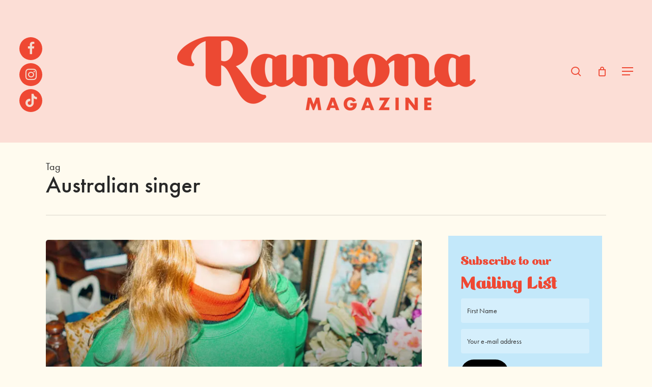

--- FILE ---
content_type: text/html; charset=UTF-8
request_url: https://ramonamag.com/tag/australian-singer/
body_size: 18989
content:
<!DOCTYPE html>

<html lang="en-GB" class="no-js">
<head>
	
	<meta charset="UTF-8">
	
	<meta name="viewport" content="width=device-width, initial-scale=1, maximum-scale=1, user-scalable=0" /><meta name='robots' content='index, follow, max-image-preview:large, max-snippet:-1, max-video-preview:-1' />
<script>window._wca = window._wca || [];</script>

	<!-- This site is optimized with the Yoast SEO plugin v26.8 - https://yoast.com/product/yoast-seo-wordpress/ -->
	<title>Australian singer Archives - Ramona Magazine</title>
	<link rel="canonical" href="https://ramonamag.com/tag/australian-singer/" />
	<meta property="og:locale" content="en_GB" />
	<meta property="og:type" content="article" />
	<meta property="og:title" content="Australian singer Archives - Ramona Magazine" />
	<meta property="og:url" content="https://ramonamag.com/tag/australian-singer/" />
	<meta property="og:site_name" content="Ramona Magazine" />
	<meta name="twitter:card" content="summary_large_image" />
	<script type="application/ld+json" class="yoast-schema-graph">{"@context":"https://schema.org","@graph":[{"@type":"CollectionPage","@id":"https://ramonamag.com/tag/australian-singer/","url":"https://ramonamag.com/tag/australian-singer/","name":"Australian singer Archives - Ramona Magazine","isPartOf":{"@id":"https://ramonamag.com/#website"},"primaryImageOfPage":{"@id":"https://ramonamag.com/tag/australian-singer/#primaryimage"},"image":{"@id":"https://ramonamag.com/tag/australian-singer/#primaryimage"},"thumbnailUrl":"https://i0.wp.com/ramonamag.com/wp-content/uploads/2019/02/unnamed.jpg?fit=2000%2C2000&ssl=1","breadcrumb":{"@id":"https://ramonamag.com/tag/australian-singer/#breadcrumb"},"inLanguage":"en-GB"},{"@type":"ImageObject","inLanguage":"en-GB","@id":"https://ramonamag.com/tag/australian-singer/#primaryimage","url":"https://i0.wp.com/ramonamag.com/wp-content/uploads/2019/02/unnamed.jpg?fit=2000%2C2000&ssl=1","contentUrl":"https://i0.wp.com/ramonamag.com/wp-content/uploads/2019/02/unnamed.jpg?fit=2000%2C2000&ssl=1","width":2000,"height":2000},{"@type":"BreadcrumbList","@id":"https://ramonamag.com/tag/australian-singer/#breadcrumb","itemListElement":[{"@type":"ListItem","position":1,"name":"Home","item":"https://ramonamag.com/"},{"@type":"ListItem","position":2,"name":"Australian singer"}]},{"@type":"WebSite","@id":"https://ramonamag.com/#website","url":"https://ramonamag.com/","name":"Ramona Magazine","description":"A progressive, story sharing magazine for women","potentialAction":[{"@type":"SearchAction","target":{"@type":"EntryPoint","urlTemplate":"https://ramonamag.com/?s={search_term_string}"},"query-input":{"@type":"PropertyValueSpecification","valueRequired":true,"valueName":"search_term_string"}}],"inLanguage":"en-GB"}]}</script>
	<!-- / Yoast SEO plugin. -->


<link rel='dns-prefetch' href='//stats.wp.com' />
<link rel='dns-prefetch' href='//fonts.googleapis.com' />
<link rel='dns-prefetch' href='//v0.wordpress.com' />
<link rel='preconnect' href='//i0.wp.com' />
<link rel='preconnect' href='//c0.wp.com' />
<link rel="alternate" type="application/rss+xml" title="Ramona Magazine &raquo; Feed" href="https://ramonamag.com/feed/" />
<link rel="alternate" type="application/rss+xml" title="Ramona Magazine &raquo; Comments Feed" href="https://ramonamag.com/comments/feed/" />
<link rel="alternate" type="application/rss+xml" title="Ramona Magazine &raquo; Australian singer Tag Feed" href="https://ramonamag.com/tag/australian-singer/feed/" />
<style id='wp-img-auto-sizes-contain-inline-css' type='text/css'>
img:is([sizes=auto i],[sizes^="auto," i]){contain-intrinsic-size:3000px 1500px}
/*# sourceURL=wp-img-auto-sizes-contain-inline-css */
</style>
<link rel='stylesheet' id='sbi_styles-css' href='https://ramonamag.com/wp-content/plugins/instagram-feed/css/sbi-styles.min.css?ver=6.10.0' type='text/css' media='all' />
<style id='wp-emoji-styles-inline-css' type='text/css'>

	img.wp-smiley, img.emoji {
		display: inline !important;
		border: none !important;
		box-shadow: none !important;
		height: 1em !important;
		width: 1em !important;
		margin: 0 0.07em !important;
		vertical-align: -0.1em !important;
		background: none !important;
		padding: 0 !important;
	}
/*# sourceURL=wp-emoji-styles-inline-css */
</style>
<style id='wp-block-library-inline-css' type='text/css'>
:root{--wp-block-synced-color:#7a00df;--wp-block-synced-color--rgb:122,0,223;--wp-bound-block-color:var(--wp-block-synced-color);--wp-editor-canvas-background:#ddd;--wp-admin-theme-color:#007cba;--wp-admin-theme-color--rgb:0,124,186;--wp-admin-theme-color-darker-10:#006ba1;--wp-admin-theme-color-darker-10--rgb:0,107,160.5;--wp-admin-theme-color-darker-20:#005a87;--wp-admin-theme-color-darker-20--rgb:0,90,135;--wp-admin-border-width-focus:2px}@media (min-resolution:192dpi){:root{--wp-admin-border-width-focus:1.5px}}.wp-element-button{cursor:pointer}:root .has-very-light-gray-background-color{background-color:#eee}:root .has-very-dark-gray-background-color{background-color:#313131}:root .has-very-light-gray-color{color:#eee}:root .has-very-dark-gray-color{color:#313131}:root .has-vivid-green-cyan-to-vivid-cyan-blue-gradient-background{background:linear-gradient(135deg,#00d084,#0693e3)}:root .has-purple-crush-gradient-background{background:linear-gradient(135deg,#34e2e4,#4721fb 50%,#ab1dfe)}:root .has-hazy-dawn-gradient-background{background:linear-gradient(135deg,#faaca8,#dad0ec)}:root .has-subdued-olive-gradient-background{background:linear-gradient(135deg,#fafae1,#67a671)}:root .has-atomic-cream-gradient-background{background:linear-gradient(135deg,#fdd79a,#004a59)}:root .has-nightshade-gradient-background{background:linear-gradient(135deg,#330968,#31cdcf)}:root .has-midnight-gradient-background{background:linear-gradient(135deg,#020381,#2874fc)}:root{--wp--preset--font-size--normal:16px;--wp--preset--font-size--huge:42px}.has-regular-font-size{font-size:1em}.has-larger-font-size{font-size:2.625em}.has-normal-font-size{font-size:var(--wp--preset--font-size--normal)}.has-huge-font-size{font-size:var(--wp--preset--font-size--huge)}.has-text-align-center{text-align:center}.has-text-align-left{text-align:left}.has-text-align-right{text-align:right}.has-fit-text{white-space:nowrap!important}#end-resizable-editor-section{display:none}.aligncenter{clear:both}.items-justified-left{justify-content:flex-start}.items-justified-center{justify-content:center}.items-justified-right{justify-content:flex-end}.items-justified-space-between{justify-content:space-between}.screen-reader-text{border:0;clip-path:inset(50%);height:1px;margin:-1px;overflow:hidden;padding:0;position:absolute;width:1px;word-wrap:normal!important}.screen-reader-text:focus{background-color:#ddd;clip-path:none;color:#444;display:block;font-size:1em;height:auto;left:5px;line-height:normal;padding:15px 23px 14px;text-decoration:none;top:5px;width:auto;z-index:100000}html :where(.has-border-color){border-style:solid}html :where([style*=border-top-color]){border-top-style:solid}html :where([style*=border-right-color]){border-right-style:solid}html :where([style*=border-bottom-color]){border-bottom-style:solid}html :where([style*=border-left-color]){border-left-style:solid}html :where([style*=border-width]){border-style:solid}html :where([style*=border-top-width]){border-top-style:solid}html :where([style*=border-right-width]){border-right-style:solid}html :where([style*=border-bottom-width]){border-bottom-style:solid}html :where([style*=border-left-width]){border-left-style:solid}html :where(img[class*=wp-image-]){height:auto;max-width:100%}:where(figure){margin:0 0 1em}html :where(.is-position-sticky){--wp-admin--admin-bar--position-offset:var(--wp-admin--admin-bar--height,0px)}@media screen and (max-width:600px){html :where(.is-position-sticky){--wp-admin--admin-bar--position-offset:0px}}

/*# sourceURL=wp-block-library-inline-css */
</style><style id='global-styles-inline-css' type='text/css'>
:root{--wp--preset--aspect-ratio--square: 1;--wp--preset--aspect-ratio--4-3: 4/3;--wp--preset--aspect-ratio--3-4: 3/4;--wp--preset--aspect-ratio--3-2: 3/2;--wp--preset--aspect-ratio--2-3: 2/3;--wp--preset--aspect-ratio--16-9: 16/9;--wp--preset--aspect-ratio--9-16: 9/16;--wp--preset--color--black: #000000;--wp--preset--color--cyan-bluish-gray: #abb8c3;--wp--preset--color--white: #ffffff;--wp--preset--color--pale-pink: #f78da7;--wp--preset--color--vivid-red: #cf2e2e;--wp--preset--color--luminous-vivid-orange: #ff6900;--wp--preset--color--luminous-vivid-amber: #fcb900;--wp--preset--color--light-green-cyan: #7bdcb5;--wp--preset--color--vivid-green-cyan: #00d084;--wp--preset--color--pale-cyan-blue: #8ed1fc;--wp--preset--color--vivid-cyan-blue: #0693e3;--wp--preset--color--vivid-purple: #9b51e0;--wp--preset--gradient--vivid-cyan-blue-to-vivid-purple: linear-gradient(135deg,rgb(6,147,227) 0%,rgb(155,81,224) 100%);--wp--preset--gradient--light-green-cyan-to-vivid-green-cyan: linear-gradient(135deg,rgb(122,220,180) 0%,rgb(0,208,130) 100%);--wp--preset--gradient--luminous-vivid-amber-to-luminous-vivid-orange: linear-gradient(135deg,rgb(252,185,0) 0%,rgb(255,105,0) 100%);--wp--preset--gradient--luminous-vivid-orange-to-vivid-red: linear-gradient(135deg,rgb(255,105,0) 0%,rgb(207,46,46) 100%);--wp--preset--gradient--very-light-gray-to-cyan-bluish-gray: linear-gradient(135deg,rgb(238,238,238) 0%,rgb(169,184,195) 100%);--wp--preset--gradient--cool-to-warm-spectrum: linear-gradient(135deg,rgb(74,234,220) 0%,rgb(151,120,209) 20%,rgb(207,42,186) 40%,rgb(238,44,130) 60%,rgb(251,105,98) 80%,rgb(254,248,76) 100%);--wp--preset--gradient--blush-light-purple: linear-gradient(135deg,rgb(255,206,236) 0%,rgb(152,150,240) 100%);--wp--preset--gradient--blush-bordeaux: linear-gradient(135deg,rgb(254,205,165) 0%,rgb(254,45,45) 50%,rgb(107,0,62) 100%);--wp--preset--gradient--luminous-dusk: linear-gradient(135deg,rgb(255,203,112) 0%,rgb(199,81,192) 50%,rgb(65,88,208) 100%);--wp--preset--gradient--pale-ocean: linear-gradient(135deg,rgb(255,245,203) 0%,rgb(182,227,212) 50%,rgb(51,167,181) 100%);--wp--preset--gradient--electric-grass: linear-gradient(135deg,rgb(202,248,128) 0%,rgb(113,206,126) 100%);--wp--preset--gradient--midnight: linear-gradient(135deg,rgb(2,3,129) 0%,rgb(40,116,252) 100%);--wp--preset--font-size--small: 13px;--wp--preset--font-size--medium: 20px;--wp--preset--font-size--large: 36px;--wp--preset--font-size--x-large: 42px;--wp--preset--spacing--20: 0.44rem;--wp--preset--spacing--30: 0.67rem;--wp--preset--spacing--40: 1rem;--wp--preset--spacing--50: 1.5rem;--wp--preset--spacing--60: 2.25rem;--wp--preset--spacing--70: 3.38rem;--wp--preset--spacing--80: 5.06rem;--wp--preset--shadow--natural: 6px 6px 9px rgba(0, 0, 0, 0.2);--wp--preset--shadow--deep: 12px 12px 50px rgba(0, 0, 0, 0.4);--wp--preset--shadow--sharp: 6px 6px 0px rgba(0, 0, 0, 0.2);--wp--preset--shadow--outlined: 6px 6px 0px -3px rgb(255, 255, 255), 6px 6px rgb(0, 0, 0);--wp--preset--shadow--crisp: 6px 6px 0px rgb(0, 0, 0);}:root { --wp--style--global--content-size: 1300px;--wp--style--global--wide-size: 1300px; }:where(body) { margin: 0; }.wp-site-blocks > .alignleft { float: left; margin-right: 2em; }.wp-site-blocks > .alignright { float: right; margin-left: 2em; }.wp-site-blocks > .aligncenter { justify-content: center; margin-left: auto; margin-right: auto; }:where(.is-layout-flex){gap: 0.5em;}:where(.is-layout-grid){gap: 0.5em;}.is-layout-flow > .alignleft{float: left;margin-inline-start: 0;margin-inline-end: 2em;}.is-layout-flow > .alignright{float: right;margin-inline-start: 2em;margin-inline-end: 0;}.is-layout-flow > .aligncenter{margin-left: auto !important;margin-right: auto !important;}.is-layout-constrained > .alignleft{float: left;margin-inline-start: 0;margin-inline-end: 2em;}.is-layout-constrained > .alignright{float: right;margin-inline-start: 2em;margin-inline-end: 0;}.is-layout-constrained > .aligncenter{margin-left: auto !important;margin-right: auto !important;}.is-layout-constrained > :where(:not(.alignleft):not(.alignright):not(.alignfull)){max-width: var(--wp--style--global--content-size);margin-left: auto !important;margin-right: auto !important;}.is-layout-constrained > .alignwide{max-width: var(--wp--style--global--wide-size);}body .is-layout-flex{display: flex;}.is-layout-flex{flex-wrap: wrap;align-items: center;}.is-layout-flex > :is(*, div){margin: 0;}body .is-layout-grid{display: grid;}.is-layout-grid > :is(*, div){margin: 0;}body{padding-top: 0px;padding-right: 0px;padding-bottom: 0px;padding-left: 0px;}:root :where(.wp-element-button, .wp-block-button__link){background-color: #32373c;border-width: 0;color: #fff;font-family: inherit;font-size: inherit;font-style: inherit;font-weight: inherit;letter-spacing: inherit;line-height: inherit;padding-top: calc(0.667em + 2px);padding-right: calc(1.333em + 2px);padding-bottom: calc(0.667em + 2px);padding-left: calc(1.333em + 2px);text-decoration: none;text-transform: inherit;}.has-black-color{color: var(--wp--preset--color--black) !important;}.has-cyan-bluish-gray-color{color: var(--wp--preset--color--cyan-bluish-gray) !important;}.has-white-color{color: var(--wp--preset--color--white) !important;}.has-pale-pink-color{color: var(--wp--preset--color--pale-pink) !important;}.has-vivid-red-color{color: var(--wp--preset--color--vivid-red) !important;}.has-luminous-vivid-orange-color{color: var(--wp--preset--color--luminous-vivid-orange) !important;}.has-luminous-vivid-amber-color{color: var(--wp--preset--color--luminous-vivid-amber) !important;}.has-light-green-cyan-color{color: var(--wp--preset--color--light-green-cyan) !important;}.has-vivid-green-cyan-color{color: var(--wp--preset--color--vivid-green-cyan) !important;}.has-pale-cyan-blue-color{color: var(--wp--preset--color--pale-cyan-blue) !important;}.has-vivid-cyan-blue-color{color: var(--wp--preset--color--vivid-cyan-blue) !important;}.has-vivid-purple-color{color: var(--wp--preset--color--vivid-purple) !important;}.has-black-background-color{background-color: var(--wp--preset--color--black) !important;}.has-cyan-bluish-gray-background-color{background-color: var(--wp--preset--color--cyan-bluish-gray) !important;}.has-white-background-color{background-color: var(--wp--preset--color--white) !important;}.has-pale-pink-background-color{background-color: var(--wp--preset--color--pale-pink) !important;}.has-vivid-red-background-color{background-color: var(--wp--preset--color--vivid-red) !important;}.has-luminous-vivid-orange-background-color{background-color: var(--wp--preset--color--luminous-vivid-orange) !important;}.has-luminous-vivid-amber-background-color{background-color: var(--wp--preset--color--luminous-vivid-amber) !important;}.has-light-green-cyan-background-color{background-color: var(--wp--preset--color--light-green-cyan) !important;}.has-vivid-green-cyan-background-color{background-color: var(--wp--preset--color--vivid-green-cyan) !important;}.has-pale-cyan-blue-background-color{background-color: var(--wp--preset--color--pale-cyan-blue) !important;}.has-vivid-cyan-blue-background-color{background-color: var(--wp--preset--color--vivid-cyan-blue) !important;}.has-vivid-purple-background-color{background-color: var(--wp--preset--color--vivid-purple) !important;}.has-black-border-color{border-color: var(--wp--preset--color--black) !important;}.has-cyan-bluish-gray-border-color{border-color: var(--wp--preset--color--cyan-bluish-gray) !important;}.has-white-border-color{border-color: var(--wp--preset--color--white) !important;}.has-pale-pink-border-color{border-color: var(--wp--preset--color--pale-pink) !important;}.has-vivid-red-border-color{border-color: var(--wp--preset--color--vivid-red) !important;}.has-luminous-vivid-orange-border-color{border-color: var(--wp--preset--color--luminous-vivid-orange) !important;}.has-luminous-vivid-amber-border-color{border-color: var(--wp--preset--color--luminous-vivid-amber) !important;}.has-light-green-cyan-border-color{border-color: var(--wp--preset--color--light-green-cyan) !important;}.has-vivid-green-cyan-border-color{border-color: var(--wp--preset--color--vivid-green-cyan) !important;}.has-pale-cyan-blue-border-color{border-color: var(--wp--preset--color--pale-cyan-blue) !important;}.has-vivid-cyan-blue-border-color{border-color: var(--wp--preset--color--vivid-cyan-blue) !important;}.has-vivid-purple-border-color{border-color: var(--wp--preset--color--vivid-purple) !important;}.has-vivid-cyan-blue-to-vivid-purple-gradient-background{background: var(--wp--preset--gradient--vivid-cyan-blue-to-vivid-purple) !important;}.has-light-green-cyan-to-vivid-green-cyan-gradient-background{background: var(--wp--preset--gradient--light-green-cyan-to-vivid-green-cyan) !important;}.has-luminous-vivid-amber-to-luminous-vivid-orange-gradient-background{background: var(--wp--preset--gradient--luminous-vivid-amber-to-luminous-vivid-orange) !important;}.has-luminous-vivid-orange-to-vivid-red-gradient-background{background: var(--wp--preset--gradient--luminous-vivid-orange-to-vivid-red) !important;}.has-very-light-gray-to-cyan-bluish-gray-gradient-background{background: var(--wp--preset--gradient--very-light-gray-to-cyan-bluish-gray) !important;}.has-cool-to-warm-spectrum-gradient-background{background: var(--wp--preset--gradient--cool-to-warm-spectrum) !important;}.has-blush-light-purple-gradient-background{background: var(--wp--preset--gradient--blush-light-purple) !important;}.has-blush-bordeaux-gradient-background{background: var(--wp--preset--gradient--blush-bordeaux) !important;}.has-luminous-dusk-gradient-background{background: var(--wp--preset--gradient--luminous-dusk) !important;}.has-pale-ocean-gradient-background{background: var(--wp--preset--gradient--pale-ocean) !important;}.has-electric-grass-gradient-background{background: var(--wp--preset--gradient--electric-grass) !important;}.has-midnight-gradient-background{background: var(--wp--preset--gradient--midnight) !important;}.has-small-font-size{font-size: var(--wp--preset--font-size--small) !important;}.has-medium-font-size{font-size: var(--wp--preset--font-size--medium) !important;}.has-large-font-size{font-size: var(--wp--preset--font-size--large) !important;}.has-x-large-font-size{font-size: var(--wp--preset--font-size--x-large) !important;}
/*# sourceURL=global-styles-inline-css */
</style>

<link rel='stylesheet' id='SFSImainCss-css' href='https://ramonamag.com/wp-content/plugins/ultimate-social-media-icons/css/sfsi-style.css?ver=2.9.6' type='text/css' media='all' />
<link rel='stylesheet' id='wcaiocc-frontend-style-handle-css' href='https://ramonamag.com/wp-content/plugins/woocommerce-all-in-one-currency-converter/css/wcaiocc-frontend.min.css?ver=1535efacab25ea983f6ffd458f1e7985' type='text/css' media='all' />
<link rel='stylesheet' id='currency_converter_styles-css' href='https://ramonamag.com/wp-content/plugins/woocommerce-currency-converter-widget/assets/css/converter.css?ver=1535efacab25ea983f6ffd458f1e7985' type='text/css' media='all' />
<link rel='stylesheet' id='woocommerce-layout-css' href='https://c0.wp.com/p/woocommerce/10.4.3/assets/css/woocommerce-layout.css' type='text/css' media='all' />
<style id='woocommerce-layout-inline-css' type='text/css'>

	.infinite-scroll .woocommerce-pagination {
		display: none;
	}
/*# sourceURL=woocommerce-layout-inline-css */
</style>
<link rel='stylesheet' id='woocommerce-smallscreen-css' href='https://c0.wp.com/p/woocommerce/10.4.3/assets/css/woocommerce-smallscreen.css' type='text/css' media='only screen and (max-width: 768px)' />
<link rel='stylesheet' id='woocommerce-general-css' href='https://c0.wp.com/p/woocommerce/10.4.3/assets/css/woocommerce.css' type='text/css' media='all' />
<style id='woocommerce-inline-inline-css' type='text/css'>
.woocommerce form .form-row .required { visibility: visible; }
/*# sourceURL=woocommerce-inline-inline-css */
</style>
<link rel='stylesheet' id='woocommerce-nyp-css' href='https://ramonamag.com/wp-content/plugins/woocommerce-name-your-price/assets/css/name-your-price.css?ver=2.3.4' type='text/css' media='all' />
<link rel='stylesheet' id='font-awesome-css' href='https://ramonamag.com/wp-content/themes/salient/css/font-awesome-legacy.min.css?ver=4.7.1' type='text/css' media='all' />
<link rel='stylesheet' id='salient-grid-system-css' href='https://ramonamag.com/wp-content/themes/salient/css/build/grid-system.css?ver=17.4.1' type='text/css' media='all' />
<link rel='stylesheet' id='main-styles-css' href='https://ramonamag.com/wp-content/themes/salient/css/build/style.css?ver=17.4.1' type='text/css' media='all' />
<link rel='stylesheet' id='nectar-header-layout-centered-logo-between-menu-css' href='https://ramonamag.com/wp-content/themes/salient/css/build/header/header-layout-centered-logo-between-menu.css?ver=17.4.1' type='text/css' media='all' />
<link rel='stylesheet' id='nectar-brands-css' href='https://ramonamag.com/wp-content/themes/salient/css/nectar-brands.css?ver=17.4.1' type='text/css' media='all' />
<link rel='stylesheet' id='nectar_default_font_open_sans-css' href='https://fonts.googleapis.com/css?family=Open+Sans%3A300%2C400%2C600%2C700&#038;subset=latin%2Clatin-ext' type='text/css' media='all' />
<link rel='stylesheet' id='nectar-blog-auto-masonry-meta-overlaid-spaced-css' href='https://ramonamag.com/wp-content/themes/salient/css/build/blog/auto-masonry-meta-overlaid-spaced.css?ver=17.4.1' type='text/css' media='all' />
<link rel='stylesheet' id='responsive-css' href='https://ramonamag.com/wp-content/themes/salient/css/build/responsive.css?ver=17.4.1' type='text/css' media='all' />
<link rel='stylesheet' id='nectar-product-style-classic-css' href='https://ramonamag.com/wp-content/themes/salient/css/build/third-party/woocommerce/product-style-classic.css?ver=17.4.1' type='text/css' media='all' />
<link rel='stylesheet' id='woocommerce-css' href='https://ramonamag.com/wp-content/themes/salient/css/build/woocommerce.css?ver=17.4.1' type='text/css' media='all' />
<link rel='stylesheet' id='skin-material-css' href='https://ramonamag.com/wp-content/themes/salient/css/build/skin-material.css?ver=17.4.1' type='text/css' media='all' />
<link rel='stylesheet' id='salient-wp-menu-dynamic-css' href='https://ramonamag.com/wp-content/uploads/salient/menu-dynamic.css?ver=22317' type='text/css' media='all' />
<link rel='stylesheet' id='nectar-widget-posts-css' href='https://ramonamag.com/wp-content/themes/salient/css/build/elements/widget-nectar-posts.css?ver=17.4.1' type='text/css' media='all' />
<link rel='stylesheet' id='dynamic-css-css' href='https://ramonamag.com/wp-content/themes/salient/css/salient-dynamic-styles.css?ver=49720' type='text/css' media='all' />
<style id='dynamic-css-inline-css' type='text/css'>
body[data-bg-header="true"].category .container-wrap,body[data-bg-header="true"].author .container-wrap,body[data-bg-header="true"].date .container-wrap,body[data-bg-header="true"].blog .container-wrap{padding-top:var(--container-padding)!important}.archive.author .row .col.section-title span,.archive.category .row .col.section-title span,.archive.tag .row .col.section-title span,.archive.date .row .col.section-title span{padding-left:0}body.author #page-header-wrap #page-header-bg,body.category #page-header-wrap #page-header-bg,body.tag #page-header-wrap #page-header-bg,body.date #page-header-wrap #page-header-bg{height:auto;padding-top:8%;padding-bottom:8%;}.archive #page-header-wrap{height:auto;}.archive.category .row .col.section-title p,.archive.tag .row .col.section-title p{margin-top:10px;}body[data-bg-header="true"].archive .container-wrap.meta_overlaid_blog,body[data-bg-header="true"].category .container-wrap.meta_overlaid_blog,body[data-bg-header="true"].author .container-wrap.meta_overlaid_blog,body[data-bg-header="true"].date .container-wrap.meta_overlaid_blog{padding-top:0!important;}#page-header-bg[data-alignment="center"] .span_6 p{margin:0 auto;}body.archive #page-header-bg:not(.fullscreen-header) .span_6{position:relative;-webkit-transform:none;transform:none;top:0;}.blog-archive-header .nectar-author-gravatar img{width:125px;border-radius:100px;}.blog-archive-header .container .span_12 p{font-size:min(max(calc(1.3vw),16px),20px);line-height:1.5;margin-top:.5em;}body .page-header-no-bg.color-bg{padding:5% 0;}@media only screen and (max-width:999px){body .page-header-no-bg.color-bg{padding:7% 0;}}@media only screen and (max-width:690px){body .page-header-no-bg.color-bg{padding:9% 0;}.blog-archive-header .nectar-author-gravatar img{width:75px;}}.blog-archive-header.color-bg .col.section-title{border-bottom:0;padding:0;}.blog-archive-header.color-bg *{color:inherit!important;}.nectar-archive-tax-count{position:relative;padding:.5em;transform:translateX(0.25em) translateY(-0.75em);font-size:clamp(14px,0.3em,20px);display:inline-block;vertical-align:super;}.nectar-archive-tax-count:before{content:"";display:block;padding-bottom:100%;width:100%;position:absolute;top:50%;left:50%;transform:translate(-50%,-50%);border-radius:100px;background-color:currentColor;opacity:0.1;}#header-space{background-color:#fffbef}@media only screen and (min-width:1000px){body #ajax-content-wrap.no-scroll{min-height:calc(100vh - 280px);height:calc(100vh - 280px)!important;}}@media only screen and (min-width:1000px){#page-header-wrap.fullscreen-header,#page-header-wrap.fullscreen-header #page-header-bg,html:not(.nectar-box-roll-loaded) .nectar-box-roll > #page-header-bg.fullscreen-header,.nectar_fullscreen_zoom_recent_projects,#nectar_fullscreen_rows:not(.afterLoaded) > div{height:calc(100vh - 279px);}.wpb_row.vc_row-o-full-height.top-level,.wpb_row.vc_row-o-full-height.top-level > .col.span_12{min-height:calc(100vh - 279px);}html:not(.nectar-box-roll-loaded) .nectar-box-roll > #page-header-bg.fullscreen-header{top:280px;}.nectar-slider-wrap[data-fullscreen="true"]:not(.loaded),.nectar-slider-wrap[data-fullscreen="true"]:not(.loaded) .swiper-container{height:calc(100vh - 278px)!important;}.admin-bar .nectar-slider-wrap[data-fullscreen="true"]:not(.loaded),.admin-bar .nectar-slider-wrap[data-fullscreen="true"]:not(.loaded) .swiper-container{height:calc(100vh - 278px - 32px)!important;}}.admin-bar[class*="page-template-template-no-header"] .wpb_row.vc_row-o-full-height.top-level,.admin-bar[class*="page-template-template-no-header"] .wpb_row.vc_row-o-full-height.top-level > .col.span_12{min-height:calc(100vh - 32px);}body[class*="page-template-template-no-header"] .wpb_row.vc_row-o-full-height.top-level,body[class*="page-template-template-no-header"] .wpb_row.vc_row-o-full-height.top-level > .col.span_12{min-height:100vh;}@media only screen and (max-width:999px){.using-mobile-browser #nectar_fullscreen_rows:not(.afterLoaded):not([data-mobile-disable="on"]) > div{height:calc(100vh - 166px);}.using-mobile-browser .wpb_row.vc_row-o-full-height.top-level,.using-mobile-browser .wpb_row.vc_row-o-full-height.top-level > .col.span_12,[data-permanent-transparent="1"].using-mobile-browser .wpb_row.vc_row-o-full-height.top-level,[data-permanent-transparent="1"].using-mobile-browser .wpb_row.vc_row-o-full-height.top-level > .col.span_12{min-height:calc(100vh - 166px);}html:not(.nectar-box-roll-loaded) .nectar-box-roll > #page-header-bg.fullscreen-header,.nectar_fullscreen_zoom_recent_projects,.nectar-slider-wrap[data-fullscreen="true"]:not(.loaded),.nectar-slider-wrap[data-fullscreen="true"]:not(.loaded) .swiper-container,#nectar_fullscreen_rows:not(.afterLoaded):not([data-mobile-disable="on"]) > div{height:calc(100vh - 113px);}.wpb_row.vc_row-o-full-height.top-level,.wpb_row.vc_row-o-full-height.top-level > .col.span_12{min-height:calc(100vh - 113px);}body[data-transparent-header="false"] #ajax-content-wrap.no-scroll{min-height:calc(100vh - 113px);height:calc(100vh - 113px);}}.post-type-archive-product.woocommerce .container-wrap,.tax-product_cat.woocommerce .container-wrap{background-color:#f6f6f6;}.woocommerce.single-product #single-meta{position:relative!important;top:0!important;margin:0;left:8px;height:auto;}.woocommerce.single-product #single-meta:after{display:block;content:" ";clear:both;height:1px;}.woocommerce ul.products li.product.material,.woocommerce-page ul.products li.product.material{background-color:#ffffff;}.woocommerce ul.products li.product.minimal .product-wrap,.woocommerce ul.products li.product.minimal .background-color-expand,.woocommerce-page ul.products li.product.minimal .product-wrap,.woocommerce-page ul.products li.product.minimal .background-color-expand{background-color:#ffffff;}.screen-reader-text,.nectar-skip-to-content:not(:focus){border:0;clip:rect(1px,1px,1px,1px);clip-path:inset(50%);height:1px;margin:-1px;overflow:hidden;padding:0;position:absolute!important;width:1px;word-wrap:normal!important;}.row .col img:not([srcset]){width:auto;}.row .col img.img-with-animation.nectar-lazy:not([srcset]){width:100%;}
/*# sourceURL=dynamic-css-inline-css */
</style>
<link rel='stylesheet' id='salient-child-style-css' href='https://ramonamag.com/wp-content/themes/salient-child/style.css?ver=17.4.1' type='text/css' media='all' />
<link rel='stylesheet' id='redux-google-fonts-salient_redux-css' href='https://fonts.googleapis.com/css?family=futura-pt%2C+sans-serif%3A700%2C400&#038;ver=1535efacab25ea983f6ffd458f1e7985' type='text/css' media='all' />
<script type="text/javascript" src="https://c0.wp.com/c/6.9/wp-includes/js/jquery/jquery.min.js" id="jquery-core-js"></script>
<script type="text/javascript" src="https://c0.wp.com/c/6.9/wp-includes/js/jquery/jquery-migrate.min.js" id="jquery-migrate-js"></script>
<script type="text/javascript" id="wcaiocc-frontend-script-handle-js-extra">
/* <![CDATA[ */
var wcaiocc_vars_data = {"ajaxurl":"https://ramonamag.com/wp-admin/admin-ajax.php","currency_change_key":"wcaiocc_change_currency_code","currency_changed":"1","conversion_method":"reference","base_currency":"AUD","base_currency_data":{"code":"AUD","name":"Australian dollar","symbol":"&#36;","position":"left","thousand_separator":",","decimal_separator":".","number_decimals":2},"currency":"AUD","currency_data":{"order":1,"name":"Australian dollar","symbol":"&#36;","position":"left","thousand_separator":",","decimal_separator":".","number_decimals":2,"rate":"1","api":"yahoo"},"wc_version":"10.4.3","js_price_slider":"1","wp_nonce":"a882997fc6"};
//# sourceURL=wcaiocc-frontend-script-handle-js-extra
/* ]]> */
</script>
<script type="text/javascript" src="https://ramonamag.com/wp-content/plugins/woocommerce-all-in-one-currency-converter/js/wcaiocc-frontend.min.js?ver=1535efacab25ea983f6ffd458f1e7985" id="wcaiocc-frontend-script-handle-js"></script>
<script type="text/javascript" src="https://c0.wp.com/p/woocommerce/10.4.3/assets/js/jquery-blockui/jquery.blockUI.min.js" id="wc-jquery-blockui-js" defer="defer" data-wp-strategy="defer"></script>
<script type="text/javascript" src="https://c0.wp.com/p/woocommerce/10.4.3/assets/js/js-cookie/js.cookie.min.js" id="wc-js-cookie-js" defer="defer" data-wp-strategy="defer"></script>
<script type="text/javascript" id="woocommerce-js-extra">
/* <![CDATA[ */
var woocommerce_params = {"ajax_url":"/wp-admin/admin-ajax.php","wc_ajax_url":"/?wc-ajax=%%endpoint%%","i18n_password_show":"Show password","i18n_password_hide":"Hide password"};
//# sourceURL=woocommerce-js-extra
/* ]]> */
</script>
<script type="text/javascript" src="https://c0.wp.com/p/woocommerce/10.4.3/assets/js/frontend/woocommerce.min.js" id="woocommerce-js" defer="defer" data-wp-strategy="defer"></script>
<script type="text/javascript" src="https://stats.wp.com/s-202605.js" id="woocommerce-analytics-js" defer="defer" data-wp-strategy="defer"></script>
<script></script><link rel="https://api.w.org/" href="https://ramonamag.com/wp-json/" /><link rel="alternate" title="JSON" type="application/json" href="https://ramonamag.com/wp-json/wp/v2/tags/1582" /><link rel="EditURI" type="application/rsd+xml" title="RSD" href="https://ramonamag.com/xmlrpc.php?rsd" />

<meta name="follow.[base64]" content="R1BrTsPWpBXZH7NFFsAy"/>	<style>img#wpstats{display:none}</style>
		<!-- Analytics by WP Statistics - https://wp-statistics.com -->
<script type="text/javascript"> var root = document.getElementsByTagName( "html" )[0]; root.setAttribute( "class", "js" ); </script><!-- Google tag (gtag.js) --> <script async src="https://www.googletagmanager.com/gtag/js?id=G-HYLQN3LNY4"></script> <script> window.dataLayer = window.dataLayer || []; function gtag(){dataLayer.push(arguments);} gtag('js', new Date()); gtag('config', 'G-HYLQN3LNY4'); </script>	<noscript><style>.woocommerce-product-gallery{ opacity: 1 !important; }</style></noscript>
	<meta name="generator" content="Powered by WPBakery Page Builder - drag and drop page builder for WordPress."/>
<link rel="icon" href="https://i0.wp.com/ramonamag.com/wp-content/uploads/2022/06/cropped-Round-Logo1-02-1.png?fit=32%2C32&#038;ssl=1" sizes="32x32" />
<link rel="icon" href="https://i0.wp.com/ramonamag.com/wp-content/uploads/2022/06/cropped-Round-Logo1-02-1.png?fit=192%2C192&#038;ssl=1" sizes="192x192" />
<link rel="apple-touch-icon" href="https://i0.wp.com/ramonamag.com/wp-content/uploads/2022/06/cropped-Round-Logo1-02-1.png?fit=180%2C180&#038;ssl=1" />
<meta name="msapplication-TileImage" content="https://i0.wp.com/ramonamag.com/wp-content/uploads/2022/06/cropped-Round-Logo1-02-1.png?fit=270%2C270&#038;ssl=1" />
<!-- BEGIN Adobe Fonts for WordPress --><link rel="stylesheet" href="https://use.typekit.net/uyo1qdf.css"><!-- END Adobe Fonts for WordPress -->		<style type="text/css" id="wp-custom-css">
			.wc-proceed-to-checkout {
    float: right; 
		width:50%;	
  	margin-top:15px;
}


#custom_html-7,
#custom_html-8,
#custom_html-9,
#custom_html-10{margin-bottom: 10px !important;}


@media only screen and (max-width: 1000px){
	.wc-proceed-to-checkout{width:100% !important;	margin-top:25px; 
float: none;}
}

.single.single-post .heading-title[data-header-style=default] h1 {max-width: none !important;}

.woocommerce button.button:disabled, .woocommerce button.button:disabled[disabled]{opacity: 0.2;}

body:not(.ascend) .actions .coupon .button {opacity: 0.3;}


/* = = = = = =  
	
	DEAR RAMONA FORM
	
= = = = = =  */

.wpb_wrapper>div {
    margin-bottom: 0px;
}

#gform_wrapper_6 .textarea,
#gform_wrapper_6 input[type=text], #gform_wrapper_6 input[type=email] {background-color: rgba(255, 255, 255, 0.3); color: #111;}

#gform_wrapper_6 .textarea::placeholder{color: #333 !important; opacity: 1.0 !important;}
#gform_wrapper_6 .textarea::-webkit-input-placeholder{color: #333 !important; opacity: 1.0 !important;}
#gform_wrapper_6 .textarea:-ms-input-placeholder{color: #333 !important; opacity: 1.0 !important;}

#gform_wrapper_6 input[type=text]::placeholder{color: #333 !important; opacity: 1.0 !important;}
#gform_wrapper_6 input[type=text]::-webkit-input-placeholder{color: #333 !important; opacity: 1.0 !important;}
#gform_wrapper_6 input[type=text]:-ms-input-placeholder{color: #333 !important; opacity: 1.0 !important;}

#gform_wrapper_6 input[type=email]::placeholder{color: #333 !important; opacity: 1.0 !important;} 
#gform_wrapper_6 input[type=email]::-webkit-input-placeholder{color: #333 !important; opacity: 1.0 !important;} 
#gform_wrapper_6 input[type=email]:-ms-input-placeholder {color: #333 !important; opacity: 1.0 !important;}

#gform_wrapper_6 input[type="submit"] {background-color: #000 !important; border-radius: 4px !important; }
		</style>
		<noscript><style> .wpb_animate_when_almost_visible { opacity: 1; }</style></noscript>	
	<link href="https://ramonamag.com/wp-content/themes/salient-child/stylesheet.css" rel="stylesheet">
	
	
<link rel='stylesheet' id='wc-stripe-blocks-checkout-style-css' href='https://ramonamag.com/wp-content/plugins/woocommerce-gateway-stripe/build/upe-blocks.css?ver=5149cca93b0373758856' type='text/css' media='all' />
<link rel='stylesheet' id='wc-blocks-style-css' href='https://c0.wp.com/p/woocommerce/10.4.3/assets/client/blocks/wc-blocks.css' type='text/css' media='all' />
<link data-pagespeed-no-defer data-nowprocket data-wpacu-skip data-no-optimize data-noptimize rel='stylesheet' id='main-styles-non-critical-css' href='https://ramonamag.com/wp-content/themes/salient/css/build/style-non-critical.css?ver=17.4.1' type='text/css' media='all' />
<link data-pagespeed-no-defer data-nowprocket data-wpacu-skip data-no-optimize data-noptimize rel='stylesheet' id='nectar-woocommerce-non-critical-css' href='https://ramonamag.com/wp-content/themes/salient/css/build/third-party/woocommerce/woocommerce-non-critical.css?ver=17.4.1' type='text/css' media='all' />
<link data-pagespeed-no-defer data-nowprocket data-wpacu-skip data-no-optimize data-noptimize rel='stylesheet' id='fancyBox-css' href='https://ramonamag.com/wp-content/themes/salient/css/build/plugins/jquery.fancybox.css?ver=3.3.1' type='text/css' media='all' />
<link data-pagespeed-no-defer data-nowprocket data-wpacu-skip data-no-optimize data-noptimize rel='stylesheet' id='nectar-ocm-core-css' href='https://ramonamag.com/wp-content/themes/salient/css/build/off-canvas/core.css?ver=17.4.1' type='text/css' media='all' />
<link data-pagespeed-no-defer data-nowprocket data-wpacu-skip data-no-optimize data-noptimize rel='stylesheet' id='nectar-ocm-slide-out-right-hover-css' href='https://ramonamag.com/wp-content/themes/salient/css/build/off-canvas/slide-out-right-hover.css?ver=17.4.1' type='text/css' media='all' />
</head>


<body class="archive tag tag-australian-singer tag-1582 wp-theme-salient wp-child-theme-salient-child theme-salient sfsi_actvite_theme_default woocommerce-no-js material wpb-js-composer js-comp-ver-8.4.2 vc_responsive" data-footer-reveal="false" data-footer-reveal-shadow="none" data-header-format="centered-logo-between-menu" data-body-border="off" data-boxed-style="" data-header-breakpoint="1000" data-dropdown-style="minimal" data-cae="easeOutCubic" data-cad="750" data-megamenu-width="contained" data-aie="none" data-ls="fancybox" data-apte="standard" data-hhun="0" data-fancy-form-rcs="default" data-form-style="default" data-form-submit="regular" data-is="minimal" data-button-style="rounded" data-user-account-button="false" data-flex-cols="true" data-col-gap="default" data-header-inherit-rc="false" data-header-search="true" data-animated-anchors="true" data-ajax-transitions="false" data-full-width-header="true" data-slide-out-widget-area="true" data-slide-out-widget-area-style="slide-out-from-right-hover" data-user-set-ocm="1" data-loading-animation="none" data-bg-header="false" data-responsive="1" data-ext-responsive="true" data-ext-padding="90" data-header-resize="1" data-header-color="custom" data-cart="true" data-remove-m-parallax="" data-remove-m-video-bgs="" data-m-animate="0" data-force-header-trans-color="light" data-smooth-scrolling="0" data-permanent-transparent="false" >
	
	<script type="text/javascript">
	 (function(window, document) {

		document.documentElement.classList.remove("no-js");

		if(navigator.userAgent.match(/(Android|iPod|iPhone|iPad|BlackBerry|IEMobile|Opera Mini)/)) {
			document.body.className += " using-mobile-browser mobile ";
		}
		if(navigator.userAgent.match(/Mac/) && navigator.maxTouchPoints && navigator.maxTouchPoints > 2) {
			document.body.className += " using-ios-device ";
		}

		if( !("ontouchstart" in window) ) {

			var body = document.querySelector("body");
			var winW = window.innerWidth;
			var bodyW = body.clientWidth;

			if (winW > bodyW + 4) {
				body.setAttribute("style", "--scroll-bar-w: " + (winW - bodyW - 4) + "px");
			} else {
				body.setAttribute("style", "--scroll-bar-w: 0px");
			}
		}

	 })(window, document);
   </script><a href="#ajax-content-wrap" class="nectar-skip-to-content">Skip to main content</a><div class="ocm-effect-wrap"><div class="ocm-effect-wrap-inner">	
	<div id="header-space"  data-header-mobile-fixed='1'></div> 
	
		
	<div id="header-outer" data-has-menu="false" data-has-buttons="yes" data-header-button_style="default" data-using-pr-menu="false" data-mobile-fixed="1" data-ptnm="false" data-lhe="default" data-user-set-bg="#fcded6" data-format="centered-logo-between-menu" data-permanent-transparent="false" data-megamenu-rt="0" data-remove-fixed="0" data-header-resize="1" data-cart="true" data-transparency-option="" data-box-shadow="large" data-shrink-num="180" data-using-secondary="0" data-using-logo="1" data-logo-height="240" data-m-logo-height="90" data-padding="20" data-full-width="true" data-condense="false" >
		
		
<div id="search-outer" class="nectar">
	<div id="search">
		<div class="container">
			 <div id="search-box">
				 <div class="inner-wrap">
					 <div class="col span_12">
						  <form role="search" action="https://ramonamag.com/" method="GET">
														 <input type="text" name="s"  value="" aria-label="Search" placeholder="Search" />
							 
						<span>Hit enter to search or ESC to close</span>
						<button aria-label="Search" class="search-box__button" type="submit">Search</button>						</form>
					</div><!--/span_12-->
				</div><!--/inner-wrap-->
			 </div><!--/search-box-->
			 <div id="close"><a href="#" role="button"><span class="screen-reader-text">Close Search</span>
				<span class="close-wrap"> <span class="close-line close-line1" role="presentation"></span> <span class="close-line close-line2" role="presentation"></span> </span>				 </a></div>
		 </div><!--/container-->
	</div><!--/search-->
</div><!--/search-outer-->

<header id="top" role="banner" aria-label="Main Menu">
	<div class="container">
		<div class="row">
			<div class="col span_3">
								<a id="logo" href="https://ramonamag.com" data-supplied-ml-starting-dark="false" data-supplied-ml-starting="false" data-supplied-ml="false" >
					<img class="stnd skip-lazy default-logo dark-version" width="630" height="240" alt="Ramona Magazine" src="https://i0.wp.com/ramonamag.com/wp-content/uploads/2022/06/ramona-logo-sm-3.png?fit=630%2C240&ssl=1" srcset="https://i0.wp.com/ramonamag.com/wp-content/uploads/2022/06/ramona-logo-sm-3.png?fit=630%2C240&ssl=1 1x, https://i0.wp.com/ramonamag.com/wp-content/uploads/2022/06/ramona-logo-lg-3.png?fit=1260%2C480&ssl=1 2x" />				</a>
							</div><!--/span_3-->

			<div class="col span_9 col_last">
									<div class="nectar-mobile-only mobile-header"><div class="inner"></div></div>
									<a class="mobile-search" href="#searchbox"><span class="nectar-icon icon-salient-search" aria-hidden="true"></span><span class="screen-reader-text">search</span></a>
					
						<a id="mobile-cart-link" aria-label="Cart" data-cart-style="dropdown" href="https://ramonamag.com/basket/"><i class="icon-salient-cart"></i><div class="cart-wrap"><span>0 </span></div></a>
															<div class="slide-out-widget-area-toggle mobile-icon slide-out-from-right-hover" data-custom-color="false" data-icon-animation="simple-transform">
						<div> <a href="#slide-out-widget-area" role="button" aria-label="Navigation Menu" aria-expanded="false" class="closed">
							<span class="screen-reader-text">Menu</span><span aria-hidden="true"> <i class="lines-button x2"> <i class="lines"></i> </i> </span>						</a></div>
					</div>
				
									<nav aria-label="Main Menu">
													<ul class="sf-menu">
								<li class="no-menu-assigned"><a href="#"></a></li><li id="social-in-menu" class="button_social_group"><a target="_blank" rel="noopener" href="https://www.facebook.com/RamonaMagazine"><span class="screen-reader-text">facebook</span><i class="fa fa-facebook" aria-hidden="true"></i> </a><a target="_blank" rel="noopener" href="https://www.instagram.com/ramona_mag/"><span class="screen-reader-text">instagram</span><i class="fa fa-instagram" aria-hidden="true"></i> </a><a target="_blank" rel="noopener" href="https://www.tiktok.com/@ramona_mag"><span class="screen-reader-text">tiktok</span><i class="icon-salient-tiktok" aria-hidden="true"></i> </a></li>							</ul>
													<ul class="buttons sf-menu" data-user-set-ocm="1">

								<li id="search-btn"><div><a href="#searchbox"><span class="icon-salient-search" aria-hidden="true"></span><span class="screen-reader-text">search</span></a></div> </li><li class="nectar-woo-cart">
			<div class="cart-outer" data-user-set-ocm="1" data-cart-style="dropdown">
				<div class="cart-menu-wrap">
					<div class="cart-menu">
						<a class="cart-contents" href="https://ramonamag.com/basket/"><div class="cart-icon-wrap"><i class="icon-salient-cart" aria-hidden="true"></i> <div class="cart-wrap"><span>0 </span></div> </div></a>
					</div>
				</div>

									<div class="cart-notification">
						<span class="item-name"></span> was successfully added to your cart.					</div>
				
				<div class="widget woocommerce widget_shopping_cart"><div class="widget_shopping_cart_content"></div></div>
			</div>

			</li><li class="slide-out-widget-area-toggle" data-icon-animation="simple-transform" data-custom-color="false"><div> <a href="#slide-out-widget-area" aria-label="Navigation Menu" aria-expanded="false" role="button" class="closed"> <span class="screen-reader-text">Menu</span><span aria-hidden="true"> <i class="lines-button x2"> <i class="lines"></i> </i> </span> </a> </div></li>
							</ul>
						
					</nav>

					<div class="logo-spacing" data-using-image="true"><img class="hidden-logo" alt="Ramona Magazine" width="630" height="240" src="https://i0.wp.com/ramonamag.com/wp-content/uploads/2022/06/ramona-logo-sm-3.png?fit=630%2C240&ssl=1" /></div>
				</div><!--/span_9-->

				
			</div><!--/row-->
					</div><!--/container-->
	</header>		
	</div>
	
		
	<div id="ajax-content-wrap">
		
						<div class="row page-header-no-bg blog-archive-header"  data-alignment="left">
			<div class="container">
				<div class="col span_12 section-title">
																<span class="subheader">Tag</span>
										<h1>Australian singer</h1>
														</div>
			</div>
		</div>

	
<div class="container-wrap">

	<div class="container main-content">

		<div class="row"><div class="post-area col  span_9 masonry auto_meta_overlaid_spaced " role="main" data-ams="8px" data-remove-post-date="0" data-remove-post-author="0" data-remove-post-comment-number="1" data-remove-post-nectar-love="1"> <div class="posts-container"  data-load-animation="fade_in_from_bottom">
<article id="post-16464" class=" masonry-blog-item post-16464 post type-post status-publish format-standard has-post-thumbnail category-uncategorised tag-australian-singer tag-crushing tag-elissa-michell tag-julia-jacklin tag-review">  
    
  <div class="inner-wrap animated">
    
    <div class="post-content">

      <div class="content-inner">
        
        <a class="entire-meta-link" href="https://ramonamag.com/2019/02/review-julia-jacklins-spectacular-new-album-crushing/"><span class="screen-reader-text">REVIEW: Julia Jacklin&#8217;s spectacular new album, Crushing</span></a>
        
        <span class="post-featured-img"><img class="nectar-lazy wp-post-image skip-lazy" alt="" height="2000" width="2000" data-nectar-img-src="https://i0.wp.com/ramonamag.com/wp-content/uploads/2019/02/unnamed.jpg?resize=800%2C800&amp;ssl=1" data-nectar-img-srcset="https://i0.wp.com/ramonamag.com/wp-content/uploads/2019/02/unnamed.jpg?w=2000&amp;ssl=1 2000w, https://i0.wp.com/ramonamag.com/wp-content/uploads/2019/02/unnamed.jpg?resize=300%2C300&amp;ssl=1 300w, https://i0.wp.com/ramonamag.com/wp-content/uploads/2019/02/unnamed.jpg?resize=150%2C150&amp;ssl=1 150w, https://i0.wp.com/ramonamag.com/wp-content/uploads/2019/02/unnamed.jpg?resize=600%2C600&amp;ssl=1 600w, https://i0.wp.com/ramonamag.com/wp-content/uploads/2019/02/unnamed.jpg?resize=768%2C768&amp;ssl=1 768w, https://i0.wp.com/ramonamag.com/wp-content/uploads/2019/02/unnamed.jpg?resize=1024%2C1024&amp;ssl=1 1024w, https://i0.wp.com/ramonamag.com/wp-content/uploads/2019/02/unnamed.jpg?resize=50%2C50&amp;ssl=1 50w, https://i0.wp.com/ramonamag.com/wp-content/uploads/2019/02/unnamed.jpg?resize=160%2C160&amp;ssl=1 160w, https://i0.wp.com/ramonamag.com/wp-content/uploads/2019/02/unnamed.jpg?resize=320%2C320&amp;ssl=1 320w, https://i0.wp.com/ramonamag.com/wp-content/uploads/2019/02/unnamed.jpg?resize=500%2C500&amp;ssl=1 500w" sizes="(min-width: 690px) 50vw, 100vw" /></span>        
        <div class="article-content-wrap">
          
          <span class="meta-category"><a class="uncategorised" href="https://ramonamag.com/category/uncategorised/">Uncategorised</a></span>          
          <div class="post-header">
            <h3 class="title"><a href="https://ramonamag.com/2019/02/review-julia-jacklins-spectacular-new-album-crushing/"> REVIEW: Julia Jacklin&#8217;s spectacular new album, Crushing</a></h3>
                      </div>
          
        </div><!--article-content-wrap-->
        
      </div><!--/content-inner-->
        
    </div><!--/post-content-->
      
  </div><!--/inner-wrap-->
    
</article></div>
		</div>

					<div id="sidebar" data-nectar-ss="1" class="col span_3 col_last">
				<div id="custom_html-3" class="widget_text widget widget_custom_html"><div class="textwidget custom-html-widget"><div>
	<h2><span style="font-size: 22px;">Subscribe to our</span><br>
Mailing List</h2>
<script>(function() {
	window.mc4wp = window.mc4wp || {
		listeners: [],
		forms: {
			on: function(evt, cb) {
				window.mc4wp.listeners.push(
					{
						event   : evt,
						callback: cb
					}
				);
			}
		}
	}
})();
</script><!-- Mailchimp for WordPress v4.11.1 - https://wordpress.org/plugins/mailchimp-for-wp/ --><form id="mc4wp-form-1" class="mc4wp-form mc4wp-form-19145" method="post" data-id="19145" data-name="mailchimp signup" ><div class="mc4wp-form-fields"><div class="mc4wp-home">
<input type="text" name="FNAME" placeholder="First Name"
required="">
<input type="email" name="EMAIL" placeholder="Your e-mail address" required />
<input type="submit" value="Sign up" />

</div></div><label style="display: none !important;">Leave this field empty if you're human: <input type="text" name="_mc4wp_honeypot" value="" tabindex="-1" autocomplete="off" /></label><input type="hidden" name="_mc4wp_timestamp" value="1769415167" /><input type="hidden" name="_mc4wp_form_id" value="19145" /><input type="hidden" name="_mc4wp_form_element_id" value="mc4wp-form-1" /><div class="mc4wp-response"></div></form><!-- / Mailchimp for WordPress Plugin -->



</div></div></div><div id="nectar_popular_posts-3" class="widget nectar_popular_posts_widget"><h4>Popular Articles </h4><ul class="nectar_blog_posts_popular nectar_widget" data-style="featured-image-left"><li class="has-img" data-views="798"><a href="https://ramonamag.com/2026/01/hope-and-homeland-songs-of-freedom-memory-and-the-iranian-diaspora/"> <div class="popular-featured-img"><img width="100" height="100" src="https://i0.wp.com/ramonamag.com/wp-content/uploads/2026/01/margarita-zueva-YjLywIe8vxE-unsplash-1.jpg?resize=100%2C100&amp;ssl=1" class="attachment-portfolio-widget size-portfolio-widget skip-lazy wp-post-image" alt="" title="" decoding="async" srcset="https://i0.wp.com/ramonamag.com/wp-content/uploads/2026/01/margarita-zueva-YjLywIe8vxE-unsplash-1.jpg?resize=150%2C150&amp;ssl=1 150w, https://i0.wp.com/ramonamag.com/wp-content/uploads/2026/01/margarita-zueva-YjLywIe8vxE-unsplash-1.jpg?resize=140%2C140&amp;ssl=1 140w, https://i0.wp.com/ramonamag.com/wp-content/uploads/2026/01/margarita-zueva-YjLywIe8vxE-unsplash-1.jpg?resize=100%2C100&amp;ssl=1 100w, https://i0.wp.com/ramonamag.com/wp-content/uploads/2026/01/margarita-zueva-YjLywIe8vxE-unsplash-1.jpg?resize=500%2C500&amp;ssl=1 500w, https://i0.wp.com/ramonamag.com/wp-content/uploads/2026/01/margarita-zueva-YjLywIe8vxE-unsplash-1.jpg?resize=350%2C350&amp;ssl=1 350w, https://i0.wp.com/ramonamag.com/wp-content/uploads/2026/01/margarita-zueva-YjLywIe8vxE-unsplash-1.jpg?resize=1000%2C1000&amp;ssl=1 1000w, https://i0.wp.com/ramonamag.com/wp-content/uploads/2026/01/margarita-zueva-YjLywIe8vxE-unsplash-1.jpg?resize=800%2C800&amp;ssl=1 800w, https://i0.wp.com/ramonamag.com/wp-content/uploads/2026/01/margarita-zueva-YjLywIe8vxE-unsplash-1.jpg?resize=300%2C300&amp;ssl=1 300w, https://i0.wp.com/ramonamag.com/wp-content/uploads/2026/01/margarita-zueva-YjLywIe8vxE-unsplash-1.jpg?zoom=2&amp;resize=100%2C100&amp;ssl=1 200w" sizes="(max-width: 100px) 100vw, 100px" data-attachment-id="27996" data-permalink="https://ramonamag.com/2026/01/hope-and-homeland-songs-of-freedom-memory-and-the-iranian-diaspora/margarita-zueva-yjlywie8vxe-unsplash/" data-orig-file="https://i0.wp.com/ramonamag.com/wp-content/uploads/2026/01/margarita-zueva-YjLywIe8vxE-unsplash-1.jpg?fit=1500%2C1000&amp;ssl=1" data-orig-size="1500,1000" data-comments-opened="1" data-image-meta="{&quot;aperture&quot;:&quot;0&quot;,&quot;credit&quot;:&quot;&quot;,&quot;camera&quot;:&quot;&quot;,&quot;caption&quot;:&quot;&quot;,&quot;created_timestamp&quot;:&quot;0&quot;,&quot;copyright&quot;:&quot;&quot;,&quot;focal_length&quot;:&quot;0&quot;,&quot;iso&quot;:&quot;0&quot;,&quot;shutter_speed&quot;:&quot;0&quot;,&quot;title&quot;:&quot;&quot;,&quot;orientation&quot;:&quot;1&quot;}" data-image-title="margarita-zueva-YjLywIe8vxE-unsplash" data-image-description="" data-image-caption="" data-medium-file="https://i0.wp.com/ramonamag.com/wp-content/uploads/2026/01/margarita-zueva-YjLywIe8vxE-unsplash-1.jpg?fit=300%2C200&amp;ssl=1" data-large-file="https://i0.wp.com/ramonamag.com/wp-content/uploads/2026/01/margarita-zueva-YjLywIe8vxE-unsplash-1.jpg?fit=1024%2C683&amp;ssl=1" /></div><span class="meta-wrap"><span class="post-title">Hope and Homeland: Songs of Freedom, Memory, and the Iranian Diaspora</span> <span class="post-date">13th January 2026</span></span></a></li><li class="has-img" data-views="422"><a href="https://ramonamag.com/2025/12/forget-big-resolutions-why-tiny-goals-can-change-your-2026/"> <div class="popular-featured-img"><img width="100" height="100" src="https://i0.wp.com/ramonamag.com/wp-content/uploads/2025/12/girl-with-red-hat-4TQrrIFK9Xs-unsplash-e1766967169897.jpg?resize=100%2C100&amp;ssl=1" class="attachment-portfolio-widget size-portfolio-widget skip-lazy wp-post-image" alt="" title="" decoding="async" srcset="https://i0.wp.com/ramonamag.com/wp-content/uploads/2025/12/girl-with-red-hat-4TQrrIFK9Xs-unsplash-e1766967169897.jpg?resize=150%2C150&amp;ssl=1 150w, https://i0.wp.com/ramonamag.com/wp-content/uploads/2025/12/girl-with-red-hat-4TQrrIFK9Xs-unsplash-e1766967169897.jpg?resize=140%2C140&amp;ssl=1 140w, https://i0.wp.com/ramonamag.com/wp-content/uploads/2025/12/girl-with-red-hat-4TQrrIFK9Xs-unsplash-e1766967169897.jpg?resize=100%2C100&amp;ssl=1 100w, https://i0.wp.com/ramonamag.com/wp-content/uploads/2025/12/girl-with-red-hat-4TQrrIFK9Xs-unsplash-e1766967169897.jpg?resize=500%2C500&amp;ssl=1 500w, https://i0.wp.com/ramonamag.com/wp-content/uploads/2025/12/girl-with-red-hat-4TQrrIFK9Xs-unsplash-e1766967169897.jpg?resize=350%2C350&amp;ssl=1 350w, https://i0.wp.com/ramonamag.com/wp-content/uploads/2025/12/girl-with-red-hat-4TQrrIFK9Xs-unsplash-e1766967169897.jpg?resize=1000%2C1000&amp;ssl=1 1000w, https://i0.wp.com/ramonamag.com/wp-content/uploads/2025/12/girl-with-red-hat-4TQrrIFK9Xs-unsplash-e1766967169897.jpg?resize=800%2C800&amp;ssl=1 800w, https://i0.wp.com/ramonamag.com/wp-content/uploads/2025/12/girl-with-red-hat-4TQrrIFK9Xs-unsplash-e1766967169897.jpg?resize=300%2C300&amp;ssl=1 300w, https://i0.wp.com/ramonamag.com/wp-content/uploads/2025/12/girl-with-red-hat-4TQrrIFK9Xs-unsplash-e1766967169897.jpg?resize=400%2C400&amp;ssl=1 400w, https://i0.wp.com/ramonamag.com/wp-content/uploads/2025/12/girl-with-red-hat-4TQrrIFK9Xs-unsplash-e1766967169897.jpg?resize=600%2C600&amp;ssl=1 600w, https://i0.wp.com/ramonamag.com/wp-content/uploads/2025/12/girl-with-red-hat-4TQrrIFK9Xs-unsplash-e1766967169897.jpg?zoom=2&amp;resize=100%2C100&amp;ssl=1 200w" sizes="(max-width: 100px) 100vw, 100px" data-attachment-id="27953" data-permalink="https://ramonamag.com/2025/12/forget-big-resolutions-why-tiny-goals-can-change-your-2026/girl-with-red-hat-4tqrrifk9xs-unsplash/" data-orig-file="https://i0.wp.com/ramonamag.com/wp-content/uploads/2025/12/girl-with-red-hat-4TQrrIFK9Xs-unsplash-e1766967169897.jpg?fit=1333%2C1063&amp;ssl=1" data-orig-size="1333,1063" data-comments-opened="1" data-image-meta="{&quot;aperture&quot;:&quot;0&quot;,&quot;credit&quot;:&quot;&quot;,&quot;camera&quot;:&quot;&quot;,&quot;caption&quot;:&quot;&quot;,&quot;created_timestamp&quot;:&quot;0&quot;,&quot;copyright&quot;:&quot;&quot;,&quot;focal_length&quot;:&quot;0&quot;,&quot;iso&quot;:&quot;0&quot;,&quot;shutter_speed&quot;:&quot;0&quot;,&quot;title&quot;:&quot;&quot;,&quot;orientation&quot;:&quot;1&quot;}" data-image-title="girl-with-red-hat-4TQrrIFK9Xs-unsplash" data-image-description="" data-image-caption="" data-medium-file="https://i0.wp.com/ramonamag.com/wp-content/uploads/2025/12/girl-with-red-hat-4TQrrIFK9Xs-unsplash-e1766967169897.jpg?fit=300%2C239&amp;ssl=1" data-large-file="https://i0.wp.com/ramonamag.com/wp-content/uploads/2025/12/girl-with-red-hat-4TQrrIFK9Xs-unsplash-e1766967169897.jpg?fit=1024%2C817&amp;ssl=1" /></div><span class="meta-wrap"><span class="post-title">Forget Big Resolutions: Why Tiny Goals Can Change Your 2026</span> <span class="post-date">29th December 2025</span></span></a></li><li class="has-img" data-views="331"><a href="https://ramonamag.com/2026/01/we-are-the-ones-we-have-been-waiting-for/"> <div class="popular-featured-img"><img width="100" height="100" src="https://i0.wp.com/ramonamag.com/wp-content/uploads/2026/01/6CA9A2B0-4EDA-4462-8095-734498DCADA6.jpeg?resize=100%2C100&amp;ssl=1" class="attachment-portfolio-widget size-portfolio-widget skip-lazy wp-post-image" alt="" title="" decoding="async" srcset="https://i0.wp.com/ramonamag.com/wp-content/uploads/2026/01/6CA9A2B0-4EDA-4462-8095-734498DCADA6.jpeg?resize=150%2C150&amp;ssl=1 150w, https://i0.wp.com/ramonamag.com/wp-content/uploads/2026/01/6CA9A2B0-4EDA-4462-8095-734498DCADA6.jpeg?resize=140%2C140&amp;ssl=1 140w, https://i0.wp.com/ramonamag.com/wp-content/uploads/2026/01/6CA9A2B0-4EDA-4462-8095-734498DCADA6.jpeg?resize=100%2C100&amp;ssl=1 100w, https://i0.wp.com/ramonamag.com/wp-content/uploads/2026/01/6CA9A2B0-4EDA-4462-8095-734498DCADA6.jpeg?resize=500%2C500&amp;ssl=1 500w, https://i0.wp.com/ramonamag.com/wp-content/uploads/2026/01/6CA9A2B0-4EDA-4462-8095-734498DCADA6.jpeg?resize=350%2C350&amp;ssl=1 350w, https://i0.wp.com/ramonamag.com/wp-content/uploads/2026/01/6CA9A2B0-4EDA-4462-8095-734498DCADA6.jpeg?resize=1000%2C1000&amp;ssl=1 1000w, https://i0.wp.com/ramonamag.com/wp-content/uploads/2026/01/6CA9A2B0-4EDA-4462-8095-734498DCADA6.jpeg?resize=800%2C800&amp;ssl=1 800w, https://i0.wp.com/ramonamag.com/wp-content/uploads/2026/01/6CA9A2B0-4EDA-4462-8095-734498DCADA6.jpeg?resize=300%2C300&amp;ssl=1 300w, https://i0.wp.com/ramonamag.com/wp-content/uploads/2026/01/6CA9A2B0-4EDA-4462-8095-734498DCADA6.jpeg?zoom=2&amp;resize=100%2C100&amp;ssl=1 200w" sizes="(max-width: 100px) 100vw, 100px" data-attachment-id="27991" data-permalink="https://ramonamag.com/2026/01/we-are-the-ones-we-have-been-waiting-for/6ca9a2b0-4eda-4462-8095-734498dcada6/" data-orig-file="https://i0.wp.com/ramonamag.com/wp-content/uploads/2026/01/6CA9A2B0-4EDA-4462-8095-734498DCADA6.jpeg?fit=1440%2C1800&amp;ssl=1" data-orig-size="1440,1800" data-comments-opened="1" data-image-meta="{&quot;aperture&quot;:&quot;0&quot;,&quot;credit&quot;:&quot;&quot;,&quot;camera&quot;:&quot;&quot;,&quot;caption&quot;:&quot;&quot;,&quot;created_timestamp&quot;:&quot;0&quot;,&quot;copyright&quot;:&quot;&quot;,&quot;focal_length&quot;:&quot;0&quot;,&quot;iso&quot;:&quot;0&quot;,&quot;shutter_speed&quot;:&quot;0&quot;,&quot;title&quot;:&quot;&quot;,&quot;orientation&quot;:&quot;1&quot;}" data-image-title="6CA9A2B0-4EDA-4462-8095-734498DCADA6" data-image-description="" data-image-caption="" data-medium-file="https://i0.wp.com/ramonamag.com/wp-content/uploads/2026/01/6CA9A2B0-4EDA-4462-8095-734498DCADA6.jpeg?fit=240%2C300&amp;ssl=1" data-large-file="https://i0.wp.com/ramonamag.com/wp-content/uploads/2026/01/6CA9A2B0-4EDA-4462-8095-734498DCADA6.jpeg?fit=819%2C1024&amp;ssl=1" /></div><span class="meta-wrap"><span class="post-title">We Are the Ones We Have Been Waiting For</span> <span class="post-date">13th January 2026</span></span></a></li></ul></div><div id="custom_html-7" class="widget_text widget widget_custom_html"><div class="textwidget custom-html-widget"><a href="https://ramonamag.com/current-events/">
<div style="background-image: url('https://ramonamag.com/wp-content/uploads/2022/12/no-revisions-9WuHgaEQagY-unsplash.jpg');background-size: cover;">
	<div style="background-color:rgba(0,144,68,0.55);padding: 100px 0px;">				
<div class="cat-buttons">
		<h2 style="text-align: center; color:#fff;">Life &<br>
Experiences</h2>
	
</div>
			</div> 
		</div>
	</a></div></div><div id="custom_html-8" class="widget_text widget widget_custom_html"><div class="textwidget custom-html-widget"><a target="_self" href="https://ramonamag.com/arts-culture">
<div style="background-image: url('https://ramonamag.com/wp-content/uploads/2022/12/5Q4A0827-1.jpg');background-size: cover;">
	<div style="background-color:rgba(63,110,218,0.43);padding: 100px 0px;">				
<div class="cat-buttons">
		<h2 style="text-align: center; color:#fff;">Music, Books<br>
Art & Screen</h2>
</div>
			</div> 
		</div>
	</a></div></div><div id="custom_html-9" class="widget_text widget widget_custom_html"><div class="textwidget custom-html-widget"><a target="_self" href="https://ramonamag.com/life-relationships/">
<div style="background-image: url('https://ramonamag.com/wp-content/uploads/2025/04/ramona_3815_LMG.jpg');background-size: cover;">
	<div style="background-color:rgba(254,129,185,0.57);padding: 100px 0px;">				
<div class="cat-buttons">
		<h2 style="text-align: center; color:#fff;">Love, Connection &<br>
Identity</h2>
</div>
			</div> 
		</div>
	</a></div></div><div id="custom_html-10" class="widget_text widget widget_custom_html"><div class="textwidget custom-html-widget"><a href="https://ramonamag.com/sex-bodies/">
<div style="background-image: url('https://ramonamag.com/wp-content/uploads/2024/04/IMG_0713.jpg');background-size: cover;">
	<div style="background-color:rgba(248,69,47,0.5);padding: 100px 0px;">				
<div class="cat-buttons">
		<h2 style="text-align: center; color:#fff;">Bodies &<br>
Wellbeing</h2>
</div>
			</div> 
		</div>
	</a></div></div><div id="custom_html-11" class="widget_text widget widget_custom_html"><div class="textwidget custom-html-widget"><a href="https://ramonamag.com/culture-conversations/">
<div style="background-image: url('https://ramonamag.com/wp-content/uploads/2025/04/c-and-c.jpg');background-size: cover;">
	<div style="background-color: #97d6f5ab;padding: 100px 0px;">				
<div class="cat-buttons">
		<h2 style="text-align: center; color:#fff;">Culture &<br>
Conversations</h2>
</div>
			</div> 
		</div>
	</a></div></div>			</div>
		
		</div>
	</div>
</div>

<div id="footer-outer" data-midnight="light" data-cols="2" data-custom-color="true" data-disable-copyright="false" data-matching-section-color="false" data-copyright-line="false" data-using-bg-img="false" data-bg-img-overlay="0.8" data-full-width="false" data-using-widget-area="true" data-link-hover="default"role="contentinfo">
	
		
	<div id="footer-widgets" data-has-widgets="true" data-cols="2">
		
		<div class="container">
			
						
			<div class="row">
				
								
				<div class="col span_6">
					<div id="custom_html-5" class="widget_text widget widget_custom_html"><h4>Acknowledgement of Country</h4><div class="textwidget custom-html-widget">As an Australian publication, we pay our respects to the traditional custodians of the lands, and acknowledge that this has always been and will always be Aboriginal land.</div></div>					</div>
					
											
						<div class="col span_6">
							<div id="custom_html-4" class="widget_text widget widget_custom_html"><div class="textwidget custom-html-widget"><div>
	<h2 style="color:#fff;"><span style="font-size: 27px;">Subscribe to our Mailing List</span><br>
</h2>
<script>(function() {
	window.mc4wp = window.mc4wp || {
		listeners: [],
		forms: {
			on: function(evt, cb) {
				window.mc4wp.listeners.push(
					{
						event   : evt,
						callback: cb
					}
				);
			}
		}
	}
})();
</script><!-- Mailchimp for WordPress v4.11.1 - https://wordpress.org/plugins/mailchimp-for-wp/ --><form id="mc4wp-form-2" class="mc4wp-form mc4wp-form-19145" method="post" data-id="19145" data-name="mailchimp signup" ><div class="mc4wp-form-fields"><div class="mc4wp-home">
<input type="text" name="FNAME" placeholder="First Name"
required="">
<input type="email" name="EMAIL" placeholder="Your e-mail address" required />
<input type="submit" value="Sign up" />

</div></div><label style="display: none !important;">Leave this field empty if you're human: <input type="text" name="_mc4wp_honeypot" value="" tabindex="-1" autocomplete="off" /></label><input type="hidden" name="_mc4wp_timestamp" value="1769415167" /><input type="hidden" name="_mc4wp_form_id" value="19145" /><input type="hidden" name="_mc4wp_form_element_id" value="mc4wp-form-2" /><div class="mc4wp-response"></div></form><!-- / Mailchimp for WordPress Plugin -->
</div></div></div>								
							</div>
							
												
						
													
															
							</div>
													</div><!--/container-->
					</div><!--/footer-widgets-->
					
					
  <div class="row" id="copyright" data-layout="default">
	
	<div class="container">
	   
				<div class="col span_5">
		   
					   
						<p>&copy; 2026 Ramona Magazine. 
					   			 </p>
					   
		</div><!--/span_5-->
			   
	  <div class="col span_7 col_last">
		<ul class="social">
					  		  		  		  		  		  		  		  		  		  		  		  		  		  		  		  		  		  		  		  		  		  		  		  		  		  		                                 		
		 <a href="https://greengraphics.com.au/" target="_blank">website by greengraphics</a>
		
		</ul>
	  </div><!--/span_7-->

	  	
	</div><!--/container-->
	
  </div><!--/row-->
  
		
</div><!--/footer-outer-->


	<div id="slide-out-widget-area-bg" class="slide-out-from-right-hover dark">
				</div>

		<div id="slide-out-widget-area" role="dialog" aria-modal="true" aria-label="Off Canvas Menu" class="slide-out-from-right-hover" data-dropdown-func="separate-dropdown-parent-link" data-back-txt="Back">

			<div class="inner-wrap">
			<div class="inner" data-prepend-menu-mobile="false">

				<a class="slide_out_area_close" href="#"><span class="screen-reader-text">Close Menu</span>
					<span class="close-wrap"> <span class="close-line close-line1" role="presentation"></span> <span class="close-line close-line2" role="presentation"></span> </span>				</a>


									<div class="off-canvas-menu-container" role="navigation">
						<ul class="menu">
							<li id="menu-item-27" class="menu-item menu-item-type-custom menu-item-object-custom menu-item-home menu-item-27"><a href="https://ramonamag.com">Home</a></li>
<li id="menu-item-44" class="menu-item menu-item-type-post_type menu-item-object-page menu-item-44"><a href="https://ramonamag.com/ramona-magazine-feminist-publication/">About</a></li>
<li id="menu-item-45" class="menu-item menu-item-type-post_type menu-item-object-page menu-item-45"><a href="https://ramonamag.com/contact-us/">Contact Us</a></li>
<li id="menu-item-46" class="menu-item menu-item-type-post_type menu-item-object-page menu-item-46"><a href="https://ramonamag.com/contribute/">Contribute</a></li>
<li id="menu-item-19693" class="menu-item menu-item-type-post_type menu-item-object-page menu-item-19693"><a href="https://ramonamag.com/shop/">Shop</a></li>
<li id="menu-item-19333" class="menu-item menu-item-type-post_type menu-item-object-page menu-item-19333"><a href="https://ramonamag.com/ethical-advertising-with-ramona/">Advertise with us</a></li>

						</ul>

							
					</div>

					
				</div>

				<div class="bottom-meta-wrap"><ul class="off-canvas-social-links mobile-only"><li><a target="_blank" rel="noopener" href="https://www.facebook.com/RamonaMagazine"><span class="screen-reader-text">facebook</span><i class="fa fa-facebook" aria-hidden="true"></i> </a></li><li><a target="_blank" rel="noopener" href="https://www.instagram.com/ramona_mag/"><span class="screen-reader-text">instagram</span><i class="fa fa-instagram" aria-hidden="true"></i> </a></li><li><a target="_blank" rel="noopener" href="https://www.tiktok.com/@ramona_mag"><span class="screen-reader-text">tiktok</span><i class="icon-salient-tiktok" aria-hidden="true"></i> </a></li></ul></div><!--/bottom-meta-wrap--></div> <!--/inner-wrap-->
				</div>
		
</div> <!--/ajax-content-wrap-->

	<a id="to-top" aria-label="Back to top" role="button" href="#" class="mobile-enabled"><i role="presentation" class="fa fa-angle-up"></i></a>
	</div></div><!--/ocm-effect-wrap--><script type="speculationrules">
{"prefetch":[{"source":"document","where":{"and":[{"href_matches":"/*"},{"not":{"href_matches":["/wp-*.php","/wp-admin/*","/wp-content/uploads/*","/wp-content/*","/wp-content/plugins/*","/wp-content/themes/salient-child/*","/wp-content/themes/salient/*","/*\\?(.+)"]}},{"not":{"selector_matches":"a[rel~=\"nofollow\"]"}},{"not":{"selector_matches":".no-prefetch, .no-prefetch a"}}]},"eagerness":"conservative"}]}
</script>
                <!--facebook like and share js -->
                <div id="fb-root"></div>
                <script>
                    (function(d, s, id) {
                        var js, fjs = d.getElementsByTagName(s)[0];
                        if (d.getElementById(id)) return;
                        js = d.createElement(s);
                        js.id = id;
                        js.src = "https://connect.facebook.net/en_US/sdk.js#xfbml=1&version=v3.2";
                        fjs.parentNode.insertBefore(js, fjs);
                    }(document, 'script', 'facebook-jssdk'));
                </script>
                <script>
window.addEventListener('sfsi_functions_loaded', function() {
    if (typeof sfsi_responsive_toggle == 'function') {
        sfsi_responsive_toggle(0);
        // console.log('sfsi_responsive_toggle');

    }
})
</script>
    <script>
        window.addEventListener('sfsi_functions_loaded', function () {
            if (typeof sfsi_plugin_version == 'function') {
                sfsi_plugin_version(2.77);
            }
        });

        function sfsi_processfurther(ref) {
            var feed_id = '[base64]';
            var feedtype = 8;
            var email = jQuery(ref).find('input[name="email"]').val();
            var filter = /^(([^<>()[\]\\.,;:\s@\"]+(\.[^<>()[\]\\.,;:\s@\"]+)*)|(\".+\"))@((\[[0-9]{1,3}\.[0-9]{1,3}\.[0-9]{1,3}\.[0-9]{1,3}\])|(([a-zA-Z\-0-9]+\.)+[a-zA-Z]{2,}))$/;
            if ((email != "Enter your email") && (filter.test(email))) {
                if (feedtype == "8") {
                    var url = "https://api.follow.it/subscription-form/" + feed_id + "/" + feedtype;
                    window.open(url, "popupwindow", "scrollbars=yes,width=1080,height=760");
                    return true;
                }
            } else {
                alert("Please enter email address");
                jQuery(ref).find('input[name="email"]').focus();
                return false;
            }
        }
    </script>
    <style type="text/css" aria-selected="true">
        .sfsi_subscribe_Popinner {
             width: 100% !important;

            height: auto !important;

         padding: 18px 0px !important;

            background-color: #ffffff !important;
        }

        .sfsi_subscribe_Popinner form {
            margin: 0 20px !important;
        }

        .sfsi_subscribe_Popinner h5 {
            font-family: Helvetica,Arial,sans-serif !important;

             font-weight: bold !important;   color:#000000 !important; font-size: 16px !important;   text-align:center !important; margin: 0 0 10px !important;
            padding: 0 !important;
        }

        .sfsi_subscription_form_field {
            margin: 5px 0 !important;
            width: 100% !important;
            display: inline-flex;
            display: -webkit-inline-flex;
        }

        .sfsi_subscription_form_field input {
            width: 100% !important;
            padding: 10px 0px !important;
        }

        .sfsi_subscribe_Popinner input[type=email] {
         font-family: Helvetica,Arial,sans-serif !important;   font-style:normal !important;  color: #000000 !important;   font-size:14px !important; text-align: center !important;        }

        .sfsi_subscribe_Popinner input[type=email]::-webkit-input-placeholder {

         font-family: Helvetica,Arial,sans-serif !important;   font-style:normal !important;  color:#000000 !important; font-size: 14px !important;   text-align:center !important;        }

        .sfsi_subscribe_Popinner input[type=email]:-moz-placeholder {
            /* Firefox 18- */
         font-family: Helvetica,Arial,sans-serif !important;   font-style:normal !important;   color:#000000 !important; font-size: 14px !important;   text-align:center !important;
        }

        .sfsi_subscribe_Popinner input[type=email]::-moz-placeholder {
            /* Firefox 19+ */
         font-family: Helvetica,Arial,sans-serif !important;   font-style: normal !important;
              color:#000000 !important; font-size: 14px !important;   text-align:center !important;        }

        .sfsi_subscribe_Popinner input[type=email]:-ms-input-placeholder {

            font-family: Helvetica,Arial,sans-serif !important;  font-style:normal !important;  color: #000000 !important;  font-size:14px !important;
         text-align: center !important;        }

        .sfsi_subscribe_Popinner input[type=submit] {

         font-family: Helvetica,Arial,sans-serif !important;   font-weight: bold !important;   color:#000000 !important; font-size: 16px !important;   text-align:center !important; background-color: #dedede !important;        }

                .sfsi_shortcode_container {
            float: left;
        }

        .sfsi_shortcode_container .norm_row .sfsi_wDiv {
            position: relative !important;
        }

        .sfsi_shortcode_container .sfsi_holders {
            display: none;
        }

            </style>

    <script>(function() {function maybePrefixUrlField () {
  const value = this.value.trim()
  if (value !== '' && value.indexOf('http') !== 0) {
    this.value = 'http://' + value
  }
}

const urlFields = document.querySelectorAll('.mc4wp-form input[type="url"]')
for (let j = 0; j < urlFields.length; j++) {
  urlFields[j].addEventListener('blur', maybePrefixUrlField)
}
})();</script><script id="mcjs">!function(c,h,i,m,p){m=c.createElement(h),p=c.getElementsByTagName(h)[0],m.async=1,m.src=i,p.parentNode.insertBefore(m,p)}(document,"script","https://chimpstatic.com/mcjs-connected/js/users/93eeb7e48adc5d119d492d8ae/ad8b1263a3c4f7e393d204d12.js");</script><!-- Instagram Feed JS -->
<script type="text/javascript">
var sbiajaxurl = "https://ramonamag.com/wp-admin/admin-ajax.php";
</script>
	<script type='text/javascript'>
		(function () {
			var c = document.body.className;
			c = c.replace(/woocommerce-no-js/, 'woocommerce-js');
			document.body.className = c;
		})();
	</script>
	<script type="text/javascript" src="https://c0.wp.com/c/6.9/wp-includes/js/jquery/ui/core.min.js" id="jquery-ui-core-js"></script>
<script type="text/javascript" src="https://ramonamag.com/wp-content/plugins/ultimate-social-media-icons/js/shuffle/modernizr.custom.min.js?ver=1535efacab25ea983f6ffd458f1e7985" id="SFSIjqueryModernizr-js"></script>
<script type="text/javascript" src="https://ramonamag.com/wp-content/plugins/ultimate-social-media-icons/js/shuffle/jquery.shuffle.min.js?ver=1535efacab25ea983f6ffd458f1e7985" id="SFSIjqueryShuffle-js"></script>
<script type="text/javascript" src="https://ramonamag.com/wp-content/plugins/ultimate-social-media-icons/js/shuffle/random-shuffle-min.js?ver=1535efacab25ea983f6ffd458f1e7985" id="SFSIjqueryrandom-shuffle-js"></script>
<script type="text/javascript" id="SFSICustomJs-js-extra">
/* <![CDATA[ */
var sfsi_icon_ajax_object = {"nonce":"b5d1ac43fd","ajax_url":"https://ramonamag.com/wp-admin/admin-ajax.php","plugin_url":"https://ramonamag.com/wp-content/plugins/ultimate-social-media-icons/"};
//# sourceURL=SFSICustomJs-js-extra
/* ]]> */
</script>
<script type="text/javascript" src="https://ramonamag.com/wp-content/plugins/ultimate-social-media-icons/js/custom.js?ver=2.9.6" id="SFSICustomJs-js"></script>
<script type="text/javascript" id="mailchimp-woocommerce-js-extra">
/* <![CDATA[ */
var mailchimp_public_data = {"site_url":"https://ramonamag.com","ajax_url":"https://ramonamag.com/wp-admin/admin-ajax.php","disable_carts":"1","subscribers_only":"","language":"en","allowed_to_set_cookies":"1"};
//# sourceURL=mailchimp-woocommerce-js-extra
/* ]]> */
</script>
<script type="text/javascript" src="https://ramonamag.com/wp-content/plugins/mailchimp-for-woocommerce/public/js/mailchimp-woocommerce-public.min.js?ver=5.5.1.07" id="mailchimp-woocommerce-js"></script>
<script type="text/javascript" src="https://ramonamag.com/wp-content/themes/salient/js/build/third-party/jquery.easing.min.js?ver=1.3" id="jquery-easing-js"></script>
<script type="text/javascript" src="https://ramonamag.com/wp-content/themes/salient/js/build/third-party/jquery.mousewheel.min.js?ver=3.1.13" id="jquery-mousewheel-js"></script>
<script type="text/javascript" src="https://ramonamag.com/wp-content/themes/salient/js/build/priority.js?ver=17.4.1" id="nectar_priority-js"></script>
<script type="text/javascript" src="https://ramonamag.com/wp-content/themes/salient/js/build/third-party/transit.min.js?ver=0.9.9" id="nectar-transit-js"></script>
<script type="text/javascript" src="https://ramonamag.com/wp-content/themes/salient/js/build/third-party/waypoints.js?ver=4.0.2" id="nectar-waypoints-js"></script>
<script type="text/javascript" src="https://ramonamag.com/wp-content/themes/salient/js/build/third-party/imagesLoaded.min.js?ver=4.1.4" id="imagesLoaded-js"></script>
<script type="text/javascript" src="https://ramonamag.com/wp-content/themes/salient/js/build/third-party/hoverintent.min.js?ver=1.9" id="hoverintent-js"></script>
<script type="text/javascript" src="https://ramonamag.com/wp-content/themes/salient/js/build/third-party/jquery.fancybox.js?ver=3.3.9" id="fancyBox-js"></script>
<script type="text/javascript" src="https://ramonamag.com/wp-content/themes/salient/js/build/third-party/anime.min.js?ver=4.5.1" id="anime-js"></script>
<script type="text/javascript" src="https://ramonamag.com/wp-content/themes/salient/js/build/third-party/stickkit.js?ver=1.0" id="stickykit-js"></script>
<script type="text/javascript" src="https://ramonamag.com/wp-content/themes/salient/js/build/third-party/superfish.js?ver=1.5.8" id="superfish-js"></script>
<script type="text/javascript" id="nectar-frontend-js-extra">
/* <![CDATA[ */
var nectarLove = {"ajaxurl":"https://ramonamag.com/wp-admin/admin-ajax.php","postID":"16464","rooturl":"https://ramonamag.com","disqusComments":"false","loveNonce":"8452ffe53f","mapApiKey":""};
var nectarOptions = {"delay_js":"false","smooth_scroll":"false","smooth_scroll_strength":"50","quick_search":"false","react_compat":"disabled","header_entrance":"false","body_border_func":"default","disable_box_roll_mobile":"false","body_border_mobile":"0","dropdown_hover_intent":"default","simplify_ocm_mobile":"0","mobile_header_format":"default","ocm_btn_position":"default","left_header_dropdown_func":"default","ajax_add_to_cart":"0","ocm_remove_ext_menu_items":"remove_images","woo_product_filter_toggle":"0","woo_sidebar_toggles":"true","woo_sticky_sidebar":"0","woo_minimal_product_hover":"default","woo_minimal_product_effect":"default","woo_related_upsell_carousel":"false","woo_product_variable_select":"default","woo_using_cart_addons":"false","view_transitions_effect":""};
var nectar_front_i18n = {"menu":"Menu","next":"Next","previous":"Previous","close":"Close"};
//# sourceURL=nectar-frontend-js-extra
/* ]]> */
</script>
<script type="text/javascript" src="https://ramonamag.com/wp-content/themes/salient/js/build/init.js?ver=17.4.1" id="nectar-frontend-js"></script>
<script type="text/javascript" src="https://ramonamag.com/wp-content/plugins/salient-core/js/third-party/touchswipe.min.js?ver=1.0" id="touchswipe-js"></script>
<script type="text/javascript" src="https://c0.wp.com/c/6.9/wp-includes/js/dist/vendor/wp-polyfill.min.js" id="wp-polyfill-js"></script>
<script type="text/javascript" src="https://ramonamag.com/wp-content/plugins/jetpack/jetpack_vendor/automattic/woocommerce-analytics/build/woocommerce-analytics-client.js?minify=false&amp;ver=75adc3c1e2933e2c8c6a" id="woocommerce-analytics-client-js" defer="defer" data-wp-strategy="defer"></script>
<script type="text/javascript" src="https://c0.wp.com/p/woocommerce/10.4.3/assets/js/sourcebuster/sourcebuster.min.js" id="sourcebuster-js-js"></script>
<script type="text/javascript" id="wc-order-attribution-js-extra">
/* <![CDATA[ */
var wc_order_attribution = {"params":{"lifetime":1.0000000000000000818030539140313095458623138256371021270751953125e-5,"session":30,"base64":false,"ajaxurl":"https://ramonamag.com/wp-admin/admin-ajax.php","prefix":"wc_order_attribution_","allowTracking":true},"fields":{"source_type":"current.typ","referrer":"current_add.rf","utm_campaign":"current.cmp","utm_source":"current.src","utm_medium":"current.mdm","utm_content":"current.cnt","utm_id":"current.id","utm_term":"current.trm","utm_source_platform":"current.plt","utm_creative_format":"current.fmt","utm_marketing_tactic":"current.tct","session_entry":"current_add.ep","session_start_time":"current_add.fd","session_pages":"session.pgs","session_count":"udata.vst","user_agent":"udata.uag"}};
//# sourceURL=wc-order-attribution-js-extra
/* ]]> */
</script>
<script type="text/javascript" src="https://c0.wp.com/p/woocommerce/10.4.3/assets/js/frontend/order-attribution.min.js" id="wc-order-attribution-js"></script>
<script type="text/javascript" id="wp-statistics-tracker-js-extra">
/* <![CDATA[ */
var WP_Statistics_Tracker_Object = {"requestUrl":"https://ramonamag.com/wp-json/wp-statistics/v2","ajaxUrl":"https://ramonamag.com/wp-admin/admin-ajax.php","hitParams":{"wp_statistics_hit":1,"source_type":"post_tag","source_id":1582,"search_query":"","signature":"dc11d7731424af6a7e3fb4522834f2a0","endpoint":"hit"},"option":{"dntEnabled":"","bypassAdBlockers":"","consentIntegration":{"name":null,"status":[]},"isPreview":false,"userOnline":false,"trackAnonymously":false,"isWpConsentApiActive":false,"consentLevel":"disabled"},"isLegacyEventLoaded":"","customEventAjaxUrl":"https://ramonamag.com/wp-admin/admin-ajax.php?action=wp_statistics_custom_event&nonce=6f2da0ac87","onlineParams":{"wp_statistics_hit":1,"source_type":"post_tag","source_id":1582,"search_query":"","signature":"dc11d7731424af6a7e3fb4522834f2a0","action":"wp_statistics_online_check"},"jsCheckTime":"60000"};
//# sourceURL=wp-statistics-tracker-js-extra
/* ]]> */
</script>
<script type="text/javascript" src="https://ramonamag.com/wp-content/plugins/wp-statistics/assets/js/tracker.js?ver=14.16" id="wp-statistics-tracker-js"></script>
<script type="text/javascript" id="jetpack-stats-js-before">
/* <![CDATA[ */
_stq = window._stq || [];
_stq.push([ "view", {"v":"ext","blog":"131026993","post":"0","tz":"0","srv":"ramonamag.com","arch_tag":"australian-singer","arch_results":"1","j":"1:15.4"} ]);
_stq.push([ "clickTrackerInit", "131026993", "0" ]);
//# sourceURL=jetpack-stats-js-before
/* ]]> */
</script>
<script type="text/javascript" src="https://stats.wp.com/e-202605.js" id="jetpack-stats-js" defer="defer" data-wp-strategy="defer"></script>
<script type="text/javascript" id="wc-cart-fragments-js-extra">
/* <![CDATA[ */
var wc_cart_fragments_params = {"ajax_url":"/wp-admin/admin-ajax.php","wc_ajax_url":"/?wc-ajax=%%endpoint%%","cart_hash_key":"wc_cart_hash_7b2742dc275db58e3355fc664bafa73b","fragment_name":"wc_fragments_7b2742dc275db58e3355fc664bafa73b","request_timeout":"5000"};
//# sourceURL=wc-cart-fragments-js-extra
/* ]]> */
</script>
<script type="text/javascript" src="https://c0.wp.com/p/woocommerce/10.4.3/assets/js/frontend/cart-fragments.min.js" id="wc-cart-fragments-js" defer="defer" data-wp-strategy="defer"></script>
<script type="text/javascript" defer src="https://ramonamag.com/wp-content/plugins/mailchimp-for-wp/assets/js/forms.js?ver=4.11.1" id="mc4wp-forms-api-js"></script>
<script id="wp-emoji-settings" type="application/json">
{"baseUrl":"https://s.w.org/images/core/emoji/17.0.2/72x72/","ext":".png","svgUrl":"https://s.w.org/images/core/emoji/17.0.2/svg/","svgExt":".svg","source":{"concatemoji":"https://ramonamag.com/wp-includes/js/wp-emoji-release.min.js?ver=1535efacab25ea983f6ffd458f1e7985"}}
</script>
<script type="module">
/* <![CDATA[ */
/*! This file is auto-generated */
const a=JSON.parse(document.getElementById("wp-emoji-settings").textContent),o=(window._wpemojiSettings=a,"wpEmojiSettingsSupports"),s=["flag","emoji"];function i(e){try{var t={supportTests:e,timestamp:(new Date).valueOf()};sessionStorage.setItem(o,JSON.stringify(t))}catch(e){}}function c(e,t,n){e.clearRect(0,0,e.canvas.width,e.canvas.height),e.fillText(t,0,0);t=new Uint32Array(e.getImageData(0,0,e.canvas.width,e.canvas.height).data);e.clearRect(0,0,e.canvas.width,e.canvas.height),e.fillText(n,0,0);const a=new Uint32Array(e.getImageData(0,0,e.canvas.width,e.canvas.height).data);return t.every((e,t)=>e===a[t])}function p(e,t){e.clearRect(0,0,e.canvas.width,e.canvas.height),e.fillText(t,0,0);var n=e.getImageData(16,16,1,1);for(let e=0;e<n.data.length;e++)if(0!==n.data[e])return!1;return!0}function u(e,t,n,a){switch(t){case"flag":return n(e,"\ud83c\udff3\ufe0f\u200d\u26a7\ufe0f","\ud83c\udff3\ufe0f\u200b\u26a7\ufe0f")?!1:!n(e,"\ud83c\udde8\ud83c\uddf6","\ud83c\udde8\u200b\ud83c\uddf6")&&!n(e,"\ud83c\udff4\udb40\udc67\udb40\udc62\udb40\udc65\udb40\udc6e\udb40\udc67\udb40\udc7f","\ud83c\udff4\u200b\udb40\udc67\u200b\udb40\udc62\u200b\udb40\udc65\u200b\udb40\udc6e\u200b\udb40\udc67\u200b\udb40\udc7f");case"emoji":return!a(e,"\ud83e\u1fac8")}return!1}function f(e,t,n,a){let r;const o=(r="undefined"!=typeof WorkerGlobalScope&&self instanceof WorkerGlobalScope?new OffscreenCanvas(300,150):document.createElement("canvas")).getContext("2d",{willReadFrequently:!0}),s=(o.textBaseline="top",o.font="600 32px Arial",{});return e.forEach(e=>{s[e]=t(o,e,n,a)}),s}function r(e){var t=document.createElement("script");t.src=e,t.defer=!0,document.head.appendChild(t)}a.supports={everything:!0,everythingExceptFlag:!0},new Promise(t=>{let n=function(){try{var e=JSON.parse(sessionStorage.getItem(o));if("object"==typeof e&&"number"==typeof e.timestamp&&(new Date).valueOf()<e.timestamp+604800&&"object"==typeof e.supportTests)return e.supportTests}catch(e){}return null}();if(!n){if("undefined"!=typeof Worker&&"undefined"!=typeof OffscreenCanvas&&"undefined"!=typeof URL&&URL.createObjectURL&&"undefined"!=typeof Blob)try{var e="postMessage("+f.toString()+"("+[JSON.stringify(s),u.toString(),c.toString(),p.toString()].join(",")+"));",a=new Blob([e],{type:"text/javascript"});const r=new Worker(URL.createObjectURL(a),{name:"wpTestEmojiSupports"});return void(r.onmessage=e=>{i(n=e.data),r.terminate(),t(n)})}catch(e){}i(n=f(s,u,c,p))}t(n)}).then(e=>{for(const n in e)a.supports[n]=e[n],a.supports.everything=a.supports.everything&&a.supports[n],"flag"!==n&&(a.supports.everythingExceptFlag=a.supports.everythingExceptFlag&&a.supports[n]);var t;a.supports.everythingExceptFlag=a.supports.everythingExceptFlag&&!a.supports.flag,a.supports.everything||((t=a.source||{}).concatemoji?r(t.concatemoji):t.wpemoji&&t.twemoji&&(r(t.twemoji),r(t.wpemoji)))});
//# sourceURL=https://ramonamag.com/wp-includes/js/wp-emoji-loader.min.js
/* ]]> */
</script>
<script></script>		<script type="text/javascript">
			(function() {
				window.wcAnalytics = window.wcAnalytics || {};
				const wcAnalytics = window.wcAnalytics;

				// Set the assets URL for webpack to find the split assets.
				wcAnalytics.assets_url = 'https://ramonamag.com/wp-content/plugins/jetpack/jetpack_vendor/automattic/woocommerce-analytics/src/../build/';

				// Set the REST API tracking endpoint URL.
				wcAnalytics.trackEndpoint = 'https://ramonamag.com/wp-json/woocommerce-analytics/v1/track';

				// Set common properties for all events.
				wcAnalytics.commonProps = {"blog_id":131026993,"store_id":"93b9d0e5-f596-4011-a019-193d78154a88","ui":null,"url":"https://ramonamag.com","woo_version":"10.4.3","wp_version":"6.9","store_admin":0,"device":"desktop","store_currency":"AUD","timezone":"Europe/London","is_guest":1};

				// Set the event queue.
				wcAnalytics.eventQueue = [];

				// Features.
				wcAnalytics.features = {
					ch: false,
					sessionTracking: false,
					proxy: false,
				};

				wcAnalytics.breadcrumbs = ["Posts tagged \u0026ldquo;Australian singer\u0026rdquo;"];

				// Page context flags.
				wcAnalytics.pages = {
					isAccountPage: false,
					isCart: false,
				};
			})();
		</script>
		</body>
</html>

--- FILE ---
content_type: text/css
request_url: https://ramonamag.com/wp-content/themes/salient-child/style.css?ver=17.4.1
body_size: 1547
content:
/*
Theme Name: Salient Child Theme
Theme URI: http: //mysite.com/
Description: This is a custom child theme for Salient
Author: My Name
Author URI: http: //mysite.com/
Template: salient
Version: 0.1
*/

@import url("../salient/style.css");

@import url('https://use.typekit.net/uyo1qdf.css');


.mc-signup {
    background-color: #c3e8fa;
    background-image: url('https://ramonamag.com/wp-content/themes/salient-child/img/red-round-logo.png');
    background-repeat: no-repeat;
    background-position: 103% -10%;
    background-size: 14%;
}



h1,
h2 {
    font-family: 'Maille';
    font-weight: 500 !important;
}

h3 {
    font-weight: 500 !important;
}


h3.related-title {
    font-family: 'Maille';
    font-size: 23px;
    font-weight: 500 !important;
}

/* = = = = = =  
	
	
HEADER	
	
= = = = = =  */


#social-in-menu {
    display: inline-flex;
    flex-direction: column;
    top: 25%;
}

.small-nav #social-in-menu {
    display: inline-flex;
    flex-direction: row;
    top: 0%;
}



#social-in-menu i {}



#header-outer #social-in-menu a {
    background-color: #ef4833;
    transition: transform 0.25s ease, opacity 0.2s ease !important;
    -webkit-transition: -webkit-transform 0.25s ease, opacity 0.2s ease !important;
    min-height: 45px !important;
    min-width: 45px !important;
    border-radius: 50% !important;
    margin: 3px !important;
}

#header-outer #social-in-menu a:hover {
    opacity: .8;
    /*     background-color: #ea9679; */
    transition: transform 0.25s ease, opacity 0.2s ease;
    -webkit-transition: -webkit-transform 0.25s ease, opacity 0.2s ease;
}

body.material #header-outer #social-in-menu i {
    color: #f4dbcf;
    font-size: 27px !important;
    width: 45px !important;
    top: 9px !important;
}

#social-in-menu a i:after {
    display: none !important;
}

#header-outer #social-in-menu a:hover i {
    color: #fff !important;
    -webkit-transform: translateY(0%);
    transform: translateY(0%);
}







/* = = = = = =  
	
	HOME
	
= = = = = =  */

.mc-home h2 {
    color: #ef4833 !important;
    font-size: 45px;
}

.mc4wp-home input[type=text],
.mc4wp-home input[type=email] {
    width: 30% !important;
    background-color: rgba(255, 255, 255, 0.3);
    color: #111;
}


.mc4wp-home input[type=text]::placeholder {
    color: #333 !important;
    opacity: 1.0 !important;
}

.mc4wp-home input[type=text]::-webkit-input-placeholder {
    color: #333 !important;
    opacity: 1.0 !important;
}

.mc4wp-home input[type=text]:-ms-input-placeholder {
    color: #333 !important;
    opacity: 1.0 !important;
}

.mc4wp-home input[type=email]::placeholder {
    color: #333 !important;
    opacity: 1.0 !important;
}

.mc4wp-home input[type=email]::-webkit-input-placeholder {
    color: #333 !important;
    opacity: 1.0 !important;
}

.mc4wp-home input[type=email]:-ms-input-placeholder {
    color: #333 !important;
    opacity: 1.0 !important;
}



.mc4wp-home input[type="submit"] {
    background-color: #000 !important;
    border-radius: 4px !important;
}



.custom-html-widget .mc4wp-home input[type=text],
.custom-html-widget .mc4wp-home input[type=email] {
    width: 100% !important;
    background-color: rgba(255, 255, 255, 0.3);
    margin-bottom: 12px;
}

#footer-outer #footer-widgets .col .mc4wp-home input[type="submit"] {
    background-color: #000 !important;
    padding: 12px 25px;
}

#footer-outer #footer-widgets .col .mc4wp-home input[type=text],
#footer-outer #footer-widgets .col .mc4wp-home input[type=email] {
    width: 48% !important;
    background-color: rgba(255, 255, 255, 0.3);
    margin-bottom: 12px;
}



/* = = = = = =  
	
	SINGLE POST
	
= = = = = =  */

.default-blog-title.fullscreen-header.hentry {
    color: #af4827;
}

#page-header-bg h1,
.nectar-box-roll .overlaid-content h1 {
    color: #af4827;
}

.default-blog-title.fullscreen-header,
.single-post #page-header-bg.default-blog-title.fullscreen-header {
    background-color: rgba(253, 243, 236, 1);
}

.single.single-post .section-title h1 {
    max-width: none;
}

.contributor {
    font-size: 16px;
    line-height: 22px;
}

.banner-ad img {
    width: 100%;
}




/* = = = = = =  	
	
	FOOTER
	
= = = = = =  */

#footer-widgets #custom_html-4 {
    display: block;
    background: #ef4833;
    padding: 25px;
    margin-right: 35px;
}

#footer-outer .widget h4 {
    font-family: 'Maille' !important;
    font-size: 23px;
    font-weight: 500 !important;
    color: #fff;
    text-transform: capitalize;
}


#footer-widgets #custom_html-5 {
    display: block;
    min-height: 206px;
    background: rgba(255, 255, 255, 0.21);
    padding: 25px;
    margin-right: 35px;
}

@media only screen and (min-width: 1000px) #footer-outer .row {
    padding: 55px 0;
}


/* = = = = = =  	
	
	WOO
	
= = = = = =  */

.woocommerce-page .woocommerce p.cart-empty {
    font-family: 'futura-pt', sans-serif !important;
}

.woocommerce-tabs[data-tab-style="fullwidth"],
.woocommerce-tabs[data-tab-style="fullwidth_centered"] {
    display: none;
}

.woocommerce-page .woocommerce p.cart-empty {
    font-size: 54px;
    line-height: 50px;
}




/* = = = = = =  	
	
	GRAVITY
	
= = = = = =  */


.uploady {
    border: 2px solid #ef4833;
    padding: 12px;
    background-color: #fcded6;
    border-radius: 10px;
}




/* = = = = = =  	
	
	WIDGETS
	
= = = = = =  */


#sidebar h4 {
    font-family: 'Maille' !important;
    font-size: 22px;
    color: #ef4833 !important;
    opacity: 1;
}

#custom_html-3 {
    display: block;
    background: #c3e8fa;
    padding: 25px;
}

#custom_html-3 h2 {
    color: #ef4833;
}

#recent-posts-2,
#nectar_popular_posts-3 {
    display: block;
    background: #fcded6;
    padding: 25px;
    margin: 15px 0;
}

#recent-posts-2 li a,
#nectar_popular_posts-3 li a {
    font-weight: 500;
    margin-bottom: -6px;
}

#recent-posts-2 .post-date,
#nectar_popular_posts-3 .post-date {
    font-size: 13px;
}




/* = = = = = =  	
	
	RESPONSIVE
	
= = = = = =  */
@media only screen and (max-width: 1500px) {
    .cat-buttons h1 {
        font-size: 40px;
        line-height: 45px;
    }
}

@media only screen and (max-width: 1300px) {
    .cat-buttons h1 {
        font-size: 35px;
        line-height: 40px;
    }
}

@media only screen and (max-width: 1200px) {
    .cat-buttons h1 {
        font-size: 30px;
        line-height: 35px;
    }
}



@media only screen and (max-width: 1000px) {
    .woocommerce-page .woocommerce p.cart-empty {
        font-size: 24px;
    }

    .cat-buttons h1 {
        font-size: 45px;
        line-height: 50px;
    }
}

@media only screen and (max-width: 800px) {
    .cat-buttons h1 {
        font-size: 40px;
        line-height: 45px;
    }
}




/* CONTRIBUTORS */
#search-results .result.full-width,
#search-results[data-layout=masonry-no-sidebar] .result.full-width,
.result.full-width {
    width: 100%;
}

.result.contributor {}

.result.contributor h2 {}

.result.contributor p {
    padding: 0 25px;
    margin-bottom: 22px;
    font-size: 14px;
    font-weight: bold;
    line-height: 1.35;
}

.contributor-posts {
    padding: 25px 0;
}

.contributor-profile {
    border-radius: 5px;
    overflow: hidden;
    box-shadow: none;
    padding: 25px;
    border: 1px solid #e7e7e7;
    transition: all .7s cubic-bezier(.2, 1, .22, 1);
    margin: 0 10px 16px 0;
    background-color: #fcded6;
}

.contributor-profile p:last-child {
    margin-bottom: 0;
}

.contributor-profile+.row>.post-area {
    margin-top: -8px;
}


--- FILE ---
content_type: text/javascript
request_url: https://ramonamag.com/wp-content/plugins/woocommerce-all-in-one-currency-converter/js/wcaiocc-frontend.min.js?ver=1535efacab25ea983f6ffd458f1e7985
body_size: 1711
content:
/**
 * 
 * Plugin: WooCommerce All in One Currency Converter
 * Author: http://dev49.net
 *
 */
jQuery(document).ready(function(a){a("body").append('<form method="post" id="wcaiocc-currency-form" style="display:none"><input id="wcaiocc-currency-input" type="text" name="'+wcaiocc_vars_data.currency_change_key+'" /></form>')});
jQuery(document).ready(function(a){"undefined"!==typeof woocommerce_price_slider_params&&1==wcaiocc_vars_data.js_price_slider&&(woocommerce_price_slider_params.currency_symbol=wcaiocc_vars_data.currency_data.symbol,woocommerce_price_slider_params.currency_pos=wcaiocc_vars_data.currency_data.position,a(document.body).bind("price_slider_updated",function(b,c,e){b=Math.floor(c*wcaiocc_vars_data.currency_data.rate);e=Math.ceil(e*wcaiocc_vars_data.currency_data.rate);"left"===woocommerce_price_slider_params.currency_pos?
(a(".price_slider_amount span.from").html(woocommerce_price_slider_params.currency_symbol+b),a(".price_slider_amount span.to").html(woocommerce_price_slider_params.currency_symbol+e)):"left_space"===woocommerce_price_slider_params.currency_pos?(a(".price_slider_amount span.from").html(woocommerce_price_slider_params.currency_symbol+" "+b),a(".price_slider_amount span.to").html(woocommerce_price_slider_params.currency_symbol+" "+e)):"right"===woocommerce_price_slider_params.currency_pos?(a(".price_slider_amount span.from").html(b+
woocommerce_price_slider_params.currency_symbol),a(".price_slider_amount span.to").html(e+woocommerce_price_slider_params.currency_symbol)):"right_space"===woocommerce_price_slider_params.currency_pos&&(a(".price_slider_amount span.from").html(b+" "+woocommerce_price_slider_params.currency_symbol),a(".price_slider_amount span.to").html(e+" "+woocommerce_price_slider_params.currency_symbol))}))});
"reference"==wcaiocc_vars_data.conversion_method&&wcaiocc_vars_data.base_currency!=wcaiocc_vars_data.currency&&1!=wcaiocc_vars_data.currency_data.rate&&jQuery(document).ready(function(a){0<a(".composite_form .composite_data").length&&a(function(){(function(a){var c=window.MutationObserver||window.WebKitMutationObserver||window.MozMutationObserver;a.fn.objectChange=function(a){if(c){var b={childList:!0,attributes:!0,characterData:!0,subtree:!0};if("undefined"==typeof d)var d=new c(function(b){b.forEach(function(b){a.call(b.target)})});
return this.each(function(){d.observe(this,b)})}}})(jQuery);update_totals=function(){a(".widget_composite_summary_elements").find(".summary_element_price > span.price.summary_element_content").hide();a(".cart.composite_data").each(function(){function b(a){var b=isNaN(l=Math.abs(l))?2:l,c="undefined"===typeof m?".":m,d="undefined"===typeof n?",":n,g=0>a?"-":"",e=parseInt(a=Math.abs(+a||0).toFixed(b))+"",f=3<(f=e.length)?f%3:0,f=g+(f?e.substr(0,f)+d:"")+e.substr(f).replace(/(\d{3})(?=\d)/g,"$1"+d)+
(b?c+Math.abs(a-e).toFixed(b).slice(2):"");a="";"left"==k?a='<span class="amount">'+h+f+"</span>":"right"==k?a='<span class="amount">'+f+h+"</span>":"left_space"==k?a='<span class="amount">'+h+" "+f+"</span>":"right_space"==k&&(a='<span class="amount">'+f+" "+h+"</span>");return a}var c="",e=a(".composite_price",this).html(),g=a(this).data("price_data").regular_total,d=a(this).data("price_data").total,q=a(this).data("price_data").show_free_string,h=wcaiocc_vars_data.currency_data.symbol,p=wcaiocc_vars_data.currency_data.rate,
k=wcaiocc_vars_data.currency_data.position,l=wcaiocc_vars_data.currency_data.number_decimals,m=wcaiocc_vars_data.currency_data.decimal_separator,n=wcaiocc_vars_data.currency_data.thousand_separator,c=!1;g>d&&(c=!0);0==d&&"yes"===q?c='<p class="price"><span class="total">'+wc_composite_params.i18n_total+"</span>"+wc_composite_params.i18n_free+"</p>":(d*=p,g=b(g*p),d=b(d),c=c?'<p class="price"><span class="total">'+wc_composite_params.i18n_total+"</span><del>"+g+"</del> <ins>"+d+"</ins></p>":'<p class="price"><span class="total">'+
wc_composite_params.i18n_total+"</span>"+d+"</p>");c!=e&&(a(".composite_price",this).html(c),a(".widget_composite_summary_price").html(c))})};a(".composite_form .composite_data").objectChange(update_totals)})});
jQuery(document).ready(function(a){if(1==wcaiocc_vars_data.currency_changed&&"undefined"!==typeof wc_cart_fragments_params){try{$supports_html5_storage="sessionStorage"in window&&null!==window.sessionStorage,window.sessionStorage.setItem("wc","test"),window.sessionStorage.removeItem("wc")}catch(b){$supports_html5_storage=!1}0!=$supports_html5_storage&&($fragment_refresh={url:wc_cart_fragments_params.ajax_url,type:"POST",data:{action:"woocommerce_get_refreshed_fragments"},success:function(b){b&&b.fragments&&
(a.each(b.fragments,function(b,e){a(b).replaceWith(e)}),$supports_html5_storage&&(sessionStorage.setItem(wc_cart_fragments_params.fragment_name,JSON.stringify(b.fragments)),sessionStorage.setItem("wc_cart_hash",b.cart_hash)),a("body").trigger("wc_fragments_refreshed"))}},a.ajax($fragment_refresh))}});
jQuery(function(a){if(0<a(wcaiocc_vars_data.page_cache_support_data).length){var b=wcaiocc_vars_data.page_cache_support_data,c=window.location.toString(),e=function(){b.hash&&a('a[href^="'+b.home_url+'"]:not(a[href*="c="]), a[href^="/"]:not(a[href*="c="])').each(function(){var c=a(this),d=c.attr("href");0<d.indexOf("?")?c.attr("href",d+"&c="+b.hash):c.attr("href",d+"?c="+b.hash)})};"1"!==b.is_checkout&&"1"!==b.is_cart&&"1"!==b.is_account_page&&"1"!==b.is_customize&&(jQuery.post(wcaiocc_vars_data.ajaxurl,
{action:"wcaiocc_ajax",verification:wcaiocc_vars_data.wp_nonce,execute:"get_currency_hash"},function(a){0<a.length&&a!==b.hash&&(c=0<c.indexOf("?c=")||0<c.indexOf("&c=")?c.replace(/c=[^&]+/,"c="+a):0<c.indexOf("?")?c+"&c="+a:c+"?c="+a,window.location=c)}),a("form").each(function(){var c=a(this),d=c.attr("method");d&&"get"===d.toLowerCase()?c.append('<input type="hidden" name="c" value="'+b.hash+'" />'):(d=c.attr("action"))&&(0<d.indexOf("?")?c.attr("action",d+"&c="+b.hash):c.attr("action",d+"?c="+
b.hash))}),e());a(document.body).on("added_to_cart",function(){e()})}});jQuery(document).ready(function(a){a(document).on("change","select.wcaiocc-select",function(){a("#wcaiocc-currency-input").val(a(this).val());a("#wcaiocc-currency-form").submit()})});jQuery(document).ready(function(a){a(document).on("click","a.wcaiocc-list-item-link",function(){if(a(this).hasClass("selected"))return!1;a("#wcaiocc-currency-input").val(a(this).attr("data-wcaiocc-currency"));a("#wcaiocc-currency-form").submit()})});